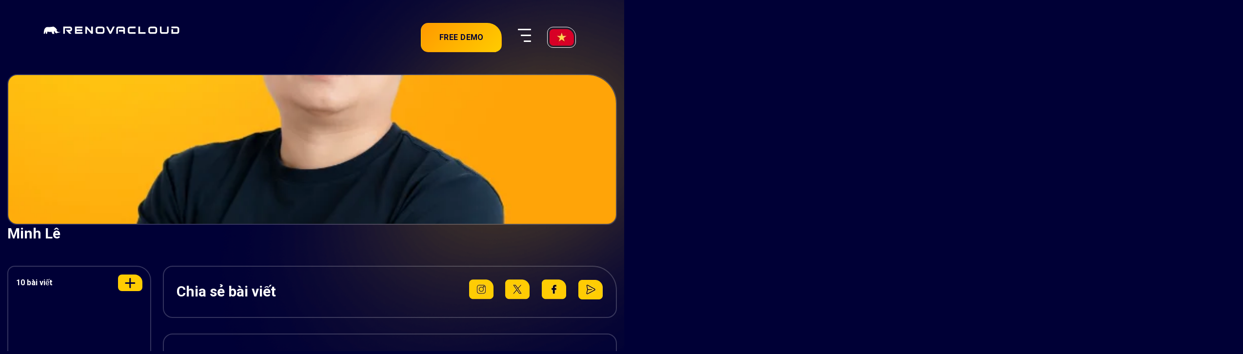

--- FILE ---
content_type: text/html; charset=UTF-8
request_url: https://renovacloud.com/team/minh-le/?lang=en
body_size: 23090
content:
<!DOCTYPE html>
<html lang="vi-VN" prefix="og: https://ogp.me/ns#" class="loading-site no-js">
    <head><meta charset="UTF-8" /><script>if(navigator.userAgent.match(/MSIE|Internet Explorer/i)||navigator.userAgent.match(/Trident\/7\..*?rv:11/i)){var href=document.location.href;if(!href.match(/[?&]nowprocket/)){if(href.indexOf("?")==-1){if(href.indexOf("#")==-1){document.location.href=href+"?nowprocket=1"}else{document.location.href=href.replace("#","?nowprocket=1#")}}else{if(href.indexOf("#")==-1){document.location.href=href+"&nowprocket=1"}else{document.location.href=href.replace("#","&nowprocket=1#")}}}}</script><script>class RocketLazyLoadScripts{constructor(){this.v="1.2.4",this.triggerEvents=["keydown","mousedown","mousemove","touchmove","touchstart","touchend","wheel"],this.userEventHandler=this._triggerListener.bind(this),this.touchStartHandler=this._onTouchStart.bind(this),this.touchMoveHandler=this._onTouchMove.bind(this),this.touchEndHandler=this._onTouchEnd.bind(this),this.clickHandler=this._onClick.bind(this),this.interceptedClicks=[],window.addEventListener("pageshow",t=>{this.persisted=t.persisted}),window.addEventListener("DOMContentLoaded",()=>{this._preconnect3rdParties()}),this.delayedScripts={normal:[],async:[],defer:[]},this.trash=[],this.allJQueries=[]}_addUserInteractionListener(t){if(document.hidden){t._triggerListener();return}this.triggerEvents.forEach(e=>window.addEventListener(e,t.userEventHandler,{passive:!0})),window.addEventListener("touchstart",t.touchStartHandler,{passive:!0}),window.addEventListener("mousedown",t.touchStartHandler),document.addEventListener("visibilitychange",t.userEventHandler)}_removeUserInteractionListener(){this.triggerEvents.forEach(t=>window.removeEventListener(t,this.userEventHandler,{passive:!0})),document.removeEventListener("visibilitychange",this.userEventHandler)}_onTouchStart(t){"HTML"!==t.target.tagName&&(window.addEventListener("touchend",this.touchEndHandler),window.addEventListener("mouseup",this.touchEndHandler),window.addEventListener("touchmove",this.touchMoveHandler,{passive:!0}),window.addEventListener("mousemove",this.touchMoveHandler),t.target.addEventListener("click",this.clickHandler),this._renameDOMAttribute(t.target,"onclick","rocket-onclick"),this._pendingClickStarted())}_onTouchMove(t){window.removeEventListener("touchend",this.touchEndHandler),window.removeEventListener("mouseup",this.touchEndHandler),window.removeEventListener("touchmove",this.touchMoveHandler,{passive:!0}),window.removeEventListener("mousemove",this.touchMoveHandler),t.target.removeEventListener("click",this.clickHandler),this._renameDOMAttribute(t.target,"rocket-onclick","onclick"),this._pendingClickFinished()}_onTouchEnd(){window.removeEventListener("touchend",this.touchEndHandler),window.removeEventListener("mouseup",this.touchEndHandler),window.removeEventListener("touchmove",this.touchMoveHandler,{passive:!0}),window.removeEventListener("mousemove",this.touchMoveHandler)}_onClick(t){t.target.removeEventListener("click",this.clickHandler),this._renameDOMAttribute(t.target,"rocket-onclick","onclick"),this.interceptedClicks.push(t),t.preventDefault(),t.stopPropagation(),t.stopImmediatePropagation(),this._pendingClickFinished()}_replayClicks(){window.removeEventListener("touchstart",this.touchStartHandler,{passive:!0}),window.removeEventListener("mousedown",this.touchStartHandler),this.interceptedClicks.forEach(t=>{t.target.dispatchEvent(new MouseEvent("click",{view:t.view,bubbles:!0,cancelable:!0}))})}_waitForPendingClicks(){return new Promise(t=>{this._isClickPending?this._pendingClickFinished=t:t()})}_pendingClickStarted(){this._isClickPending=!0}_pendingClickFinished(){this._isClickPending=!1}_renameDOMAttribute(t,e,r){t.hasAttribute&&t.hasAttribute(e)&&(event.target.setAttribute(r,event.target.getAttribute(e)),event.target.removeAttribute(e))}_triggerListener(){this._removeUserInteractionListener(this),"loading"===document.readyState?document.addEventListener("DOMContentLoaded",this._loadEverythingNow.bind(this)):this._loadEverythingNow()}_preconnect3rdParties(){let t=[];document.querySelectorAll("script[type=rocketlazyloadscript][data-rocket-src]").forEach(e=>{let r=e.getAttribute("data-rocket-src");if(r&&0!==r.indexOf("data:")){0===r.indexOf("//")&&(r=location.protocol+r);try{let i=new URL(r).origin;i!==location.origin&&t.push({src:i,crossOrigin:e.crossOrigin||"module"===e.getAttribute("data-rocket-type")})}catch(n){}}}),t=[...new Map(t.map(t=>[JSON.stringify(t),t])).values()],this._batchInjectResourceHints(t,"preconnect")}async _loadEverythingNow(){this.lastBreath=Date.now(),this._delayEventListeners(),this._delayJQueryReady(this),this._handleDocumentWrite(),this._registerAllDelayedScripts(),this._preloadAllScripts(),await this._loadScriptsFromList(this.delayedScripts.normal),await this._loadScriptsFromList(this.delayedScripts.defer),await this._loadScriptsFromList(this.delayedScripts.async);try{await this._triggerDOMContentLoaded(),await this._pendingWebpackRequests(this),await this._triggerWindowLoad()}catch(t){console.error(t)}window.dispatchEvent(new Event("rocket-allScriptsLoaded")),this._waitForPendingClicks().then(()=>{this._replayClicks()}),this._emptyTrash()}_registerAllDelayedScripts(){document.querySelectorAll("script[type=rocketlazyloadscript]").forEach(t=>{t.hasAttribute("data-rocket-src")?t.hasAttribute("async")&&!1!==t.async?this.delayedScripts.async.push(t):t.hasAttribute("defer")&&!1!==t.defer||"module"===t.getAttribute("data-rocket-type")?this.delayedScripts.defer.push(t):this.delayedScripts.normal.push(t):this.delayedScripts.normal.push(t)})}async _transformScript(t){if(await this._littleBreath(),!0===t.noModule&&"noModule"in HTMLScriptElement.prototype){t.setAttribute("data-rocket-status","skipped");return}return new Promise(navigator.userAgent.indexOf("Firefox/")>0||""===navigator.vendor?e=>{let r=document.createElement("script");[...t.attributes].forEach(t=>{let e=t.nodeName;"type"!==e&&("data-rocket-type"===e&&(e="type"),"data-rocket-src"===e&&(e="src"),r.setAttribute(e,t.nodeValue))}),t.text&&(r.text=t.text),r.hasAttribute("src")?(r.addEventListener("load",e),r.addEventListener("error",e)):(r.text=t.text,e());try{t.parentNode.replaceChild(r,t)}catch(i){e()}}:e=>{function r(){t.setAttribute("data-rocket-status","failed"),e()}try{let i=t.getAttribute("data-rocket-type"),n=t.getAttribute("data-rocket-src");i?(t.type=i,t.removeAttribute("data-rocket-type")):t.removeAttribute("type"),t.addEventListener("load",function r(){t.setAttribute("data-rocket-status","executed"),e()}),t.addEventListener("error",r),n?(t.removeAttribute("data-rocket-src"),t.src=n):t.src="data:text/javascript;base64,"+window.btoa(unescape(encodeURIComponent(t.text)))}catch(s){r()}})}async _loadScriptsFromList(t){let e=t.shift();return e&&e.isConnected?(await this._transformScript(e),this._loadScriptsFromList(t)):Promise.resolve()}_preloadAllScripts(){this._batchInjectResourceHints([...this.delayedScripts.normal,...this.delayedScripts.defer,...this.delayedScripts.async],"preload")}_batchInjectResourceHints(t,e){var r=document.createDocumentFragment();t.forEach(t=>{let i=t.getAttribute&&t.getAttribute("data-rocket-src")||t.src;if(i){let n=document.createElement("link");n.href=i,n.rel=e,"preconnect"!==e&&(n.as="script"),t.getAttribute&&"module"===t.getAttribute("data-rocket-type")&&(n.crossOrigin=!0),t.crossOrigin&&(n.crossOrigin=t.crossOrigin),t.integrity&&(n.integrity=t.integrity),r.appendChild(n),this.trash.push(n)}}),document.head.appendChild(r)}_delayEventListeners(){let t={};function e(e,r){!function e(r){!t[r]&&(t[r]={originalFunctions:{add:r.addEventListener,remove:r.removeEventListener},eventsToRewrite:[]},r.addEventListener=function(){arguments[0]=i(arguments[0]),t[r].originalFunctions.add.apply(r,arguments)},r.removeEventListener=function(){arguments[0]=i(arguments[0]),t[r].originalFunctions.remove.apply(r,arguments)});function i(e){return t[r].eventsToRewrite.indexOf(e)>=0?"rocket-"+e:e}}(e),t[e].eventsToRewrite.push(r)}function r(t,e){let r=t[e];Object.defineProperty(t,e,{get:()=>r||function(){},set(i){t["rocket"+e]=r=i}})}e(document,"DOMContentLoaded"),e(window,"DOMContentLoaded"),e(window,"load"),e(window,"pageshow"),e(document,"readystatechange"),r(document,"onreadystatechange"),r(window,"onload"),r(window,"onpageshow")}_delayJQueryReady(t){let e;function r(t){return t.split(" ").map(t=>"load"===t||0===t.indexOf("load.")?"rocket-jquery-load":t).join(" ")}function i(i){if(i&&i.fn&&!t.allJQueries.includes(i)){i.fn.ready=i.fn.init.prototype.ready=function(e){return t.domReadyFired?e.bind(document)(i):document.addEventListener("rocket-DOMContentLoaded",()=>e.bind(document)(i)),i([])};let n=i.fn.on;i.fn.on=i.fn.init.prototype.on=function(){return this[0]===window&&("string"==typeof arguments[0]||arguments[0]instanceof String?arguments[0]=r(arguments[0]):"object"==typeof arguments[0]&&Object.keys(arguments[0]).forEach(t=>{let e=arguments[0][t];delete arguments[0][t],arguments[0][r(t)]=e})),n.apply(this,arguments),this},t.allJQueries.push(i)}e=i}i(window.jQuery),Object.defineProperty(window,"jQuery",{get:()=>e,set(t){i(t)}})}async _pendingWebpackRequests(t){let e=document.querySelector("script[data-webpack]");async function r(){return new Promise(t=>{e.addEventListener("load",t),e.addEventListener("error",t)})}e&&(await r(),await t._requestAnimFrame(),await t._pendingWebpackRequests(t))}async _triggerDOMContentLoaded(){this.domReadyFired=!0,await this._littleBreath(),document.dispatchEvent(new Event("rocket-DOMContentLoaded")),await this._littleBreath(),window.dispatchEvent(new Event("rocket-DOMContentLoaded")),await this._littleBreath(),document.dispatchEvent(new Event("rocket-readystatechange")),await this._littleBreath(),document.rocketonreadystatechange&&document.rocketonreadystatechange()}async _triggerWindowLoad(){await this._littleBreath(),window.dispatchEvent(new Event("rocket-load")),await this._littleBreath(),window.rocketonload&&window.rocketonload(),await this._littleBreath(),this.allJQueries.forEach(t=>t(window).trigger("rocket-jquery-load")),await this._littleBreath();let t=new Event("rocket-pageshow");t.persisted=this.persisted,window.dispatchEvent(t),await this._littleBreath(),window.rocketonpageshow&&window.rocketonpageshow({persisted:this.persisted})}_handleDocumentWrite(){let t=new Map;document.write=document.writeln=function(e){let r=document.currentScript;r||console.error("WPRocket unable to document.write this: "+e);let i=document.createRange(),n=r.parentElement,s=t.get(r);void 0===s&&(s=r.nextSibling,t.set(r,s));let a=document.createDocumentFragment();i.setStart(a,0),a.appendChild(i.createContextualFragment(e)),n.insertBefore(a,s)}}async _littleBreath(){Date.now()-this.lastBreath>45&&(await this._requestAnimFrame(),this.lastBreath=Date.now())}async _requestAnimFrame(){return document.hidden?new Promise(t=>setTimeout(t)):new Promise(t=>requestAnimationFrame(t))}_emptyTrash(){this.trash.forEach(t=>t.remove())}static run(){let t=new RocketLazyLoadScripts;t._addUserInteractionListener(t)}}RocketLazyLoadScripts.run();</script>
        
        <link rel="profile" href="https://gmpg.org/xfn/11" />
        <link rel="pingback" href="https://renovacloud.com/xmlrpc.php" />
        <script type="rocketlazyloadscript">(function(html){html.className = html.className.replace(/\bno-js\b/,'js')})(document.documentElement);</script>
	<style>img:is([sizes="auto" i], [sizes^="auto," i]) { contain-intrinsic-size: 3000px 1500px }</style>
	<link rel="alternate" hreflang="vi" href="https://renovacloud.com/team/minh-le/" />
<link rel="alternate" hreflang="en" href="https://renovacloud.com/en/team/minh-le/" />
<link rel="alternate" hreflang="x-default" href="https://renovacloud.com/team/minh-le/" />
<meta name="viewport" content="width=device-width, initial-scale=1" />
<!-- Search Engine Optimization by Rank Math - https://rankmath.com/ -->
<title>Minh Lê - RenovaCloud</title>
<meta name="robots" content="follow, index, max-snippet:-1, max-video-preview:-1, max-image-preview:large"/>
<link rel="canonical" href="https://renovacloud.com/team/minh-le/" />
<meta property="og:locale" content="vi_VN" />
<meta property="og:type" content="article" />
<meta property="og:title" content="Minh Lê - RenovaCloud" />
<meta property="og:url" content="https://renovacloud.com/team/minh-le/" />
<meta property="og:site_name" content="RenovaCloud" />
<meta property="og:updated_time" content="2025-05-20T13:54:47+07:00" />
<meta property="og:image" content="https://renovacloud.com/wp-content/uploads/2024/08/Minh-Le.png" />
<meta property="og:image:secure_url" content="https://renovacloud.com/wp-content/uploads/2024/08/Minh-Le.png" />
<meta property="og:image:width" content="600" />
<meta property="og:image:height" content="600" />
<meta property="og:image:alt" content="Minh Lê" />
<meta property="og:image:type" content="image/png" />
<meta name="twitter:card" content="summary_large_image" />
<meta name="twitter:title" content="Minh Lê - RenovaCloud" />
<meta name="twitter:image" content="https://renovacloud.com/wp-content/uploads/2024/08/Minh-Le.png" />
<!-- /Rank Math WordPress SEO plugin -->

<link rel='dns-prefetch' href='//cdn.jsdelivr.net' />
<link rel='prefetch' href='https://renovacloud.com/wp-content/themes/flatsome/assets/js/flatsome.js?ver=f55219565baa8ae8edba' />
<link rel='prefetch' href='https://renovacloud.com/wp-content/themes/flatsome/assets/js/chunk.slider.js?ver=3.17.4' />
<link rel='prefetch' href='https://renovacloud.com/wp-content/themes/flatsome/assets/js/chunk.popups.js?ver=3.17.4' />
<link rel='prefetch' href='https://renovacloud.com/wp-content/themes/flatsome/assets/js/chunk.tooltips.js?ver=3.17.4' />
<link rel="alternate" type="application/rss+xml" title="RenovaCloud &raquo; Feed" href="https://renovacloud.com/feed/" />
<link rel="alternate" type="application/rss+xml" title="RenovaCloud &raquo; Comments Feed" href="https://renovacloud.com/comments/feed/" />
<script type="rocketlazyloadscript" data-rocket-type="text/javascript">
/* <![CDATA[ */
window._wpemojiSettings = {"baseUrl":"https:\/\/s.w.org\/images\/core\/emoji\/15.0.3\/72x72\/","ext":".png","svgUrl":"https:\/\/s.w.org\/images\/core\/emoji\/15.0.3\/svg\/","svgExt":".svg","source":{"concatemoji":"https:\/\/renovacloud.com\/wp-includes\/js\/wp-emoji-release.min.js?ver=6.7.4"}};
/*! This file is auto-generated */
!function(i,n){var o,s,e;function c(e){try{var t={supportTests:e,timestamp:(new Date).valueOf()};sessionStorage.setItem(o,JSON.stringify(t))}catch(e){}}function p(e,t,n){e.clearRect(0,0,e.canvas.width,e.canvas.height),e.fillText(t,0,0);var t=new Uint32Array(e.getImageData(0,0,e.canvas.width,e.canvas.height).data),r=(e.clearRect(0,0,e.canvas.width,e.canvas.height),e.fillText(n,0,0),new Uint32Array(e.getImageData(0,0,e.canvas.width,e.canvas.height).data));return t.every(function(e,t){return e===r[t]})}function u(e,t,n){switch(t){case"flag":return n(e,"\ud83c\udff3\ufe0f\u200d\u26a7\ufe0f","\ud83c\udff3\ufe0f\u200b\u26a7\ufe0f")?!1:!n(e,"\ud83c\uddfa\ud83c\uddf3","\ud83c\uddfa\u200b\ud83c\uddf3")&&!n(e,"\ud83c\udff4\udb40\udc67\udb40\udc62\udb40\udc65\udb40\udc6e\udb40\udc67\udb40\udc7f","\ud83c\udff4\u200b\udb40\udc67\u200b\udb40\udc62\u200b\udb40\udc65\u200b\udb40\udc6e\u200b\udb40\udc67\u200b\udb40\udc7f");case"emoji":return!n(e,"\ud83d\udc26\u200d\u2b1b","\ud83d\udc26\u200b\u2b1b")}return!1}function f(e,t,n){var r="undefined"!=typeof WorkerGlobalScope&&self instanceof WorkerGlobalScope?new OffscreenCanvas(300,150):i.createElement("canvas"),a=r.getContext("2d",{willReadFrequently:!0}),o=(a.textBaseline="top",a.font="600 32px Arial",{});return e.forEach(function(e){o[e]=t(a,e,n)}),o}function t(e){var t=i.createElement("script");t.src=e,t.defer=!0,i.head.appendChild(t)}"undefined"!=typeof Promise&&(o="wpEmojiSettingsSupports",s=["flag","emoji"],n.supports={everything:!0,everythingExceptFlag:!0},e=new Promise(function(e){i.addEventListener("DOMContentLoaded",e,{once:!0})}),new Promise(function(t){var n=function(){try{var e=JSON.parse(sessionStorage.getItem(o));if("object"==typeof e&&"number"==typeof e.timestamp&&(new Date).valueOf()<e.timestamp+604800&&"object"==typeof e.supportTests)return e.supportTests}catch(e){}return null}();if(!n){if("undefined"!=typeof Worker&&"undefined"!=typeof OffscreenCanvas&&"undefined"!=typeof URL&&URL.createObjectURL&&"undefined"!=typeof Blob)try{var e="postMessage("+f.toString()+"("+[JSON.stringify(s),u.toString(),p.toString()].join(",")+"));",r=new Blob([e],{type:"text/javascript"}),a=new Worker(URL.createObjectURL(r),{name:"wpTestEmojiSupports"});return void(a.onmessage=function(e){c(n=e.data),a.terminate(),t(n)})}catch(e){}c(n=f(s,u,p))}t(n)}).then(function(e){for(var t in e)n.supports[t]=e[t],n.supports.everything=n.supports.everything&&n.supports[t],"flag"!==t&&(n.supports.everythingExceptFlag=n.supports.everythingExceptFlag&&n.supports[t]);n.supports.everythingExceptFlag=n.supports.everythingExceptFlag&&!n.supports.flag,n.DOMReady=!1,n.readyCallback=function(){n.DOMReady=!0}}).then(function(){return e}).then(function(){var e;n.supports.everything||(n.readyCallback(),(e=n.source||{}).concatemoji?t(e.concatemoji):e.wpemoji&&e.twemoji&&(t(e.twemoji),t(e.wpemoji)))}))}((window,document),window._wpemojiSettings);
/* ]]> */
</script>
<style id='wp-emoji-styles-inline-css' type='text/css'>

	img.wp-smiley, img.emoji {
		display: inline !important;
		border: none !important;
		box-shadow: none !important;
		height: 1em !important;
		width: 1em !important;
		margin: 0 0.07em !important;
		vertical-align: -0.1em !important;
		background: none !important;
		padding: 0 !important;
	}
</style>
<style id='wp-block-library-inline-css' type='text/css'>
:root{--wp-admin-theme-color:#007cba;--wp-admin-theme-color--rgb:0,124,186;--wp-admin-theme-color-darker-10:#006ba1;--wp-admin-theme-color-darker-10--rgb:0,107,161;--wp-admin-theme-color-darker-20:#005a87;--wp-admin-theme-color-darker-20--rgb:0,90,135;--wp-admin-border-width-focus:2px;--wp-block-synced-color:#7a00df;--wp-block-synced-color--rgb:122,0,223;--wp-bound-block-color:var(--wp-block-synced-color)}@media (min-resolution:192dpi){:root{--wp-admin-border-width-focus:1.5px}}.wp-element-button{cursor:pointer}:root{--wp--preset--font-size--normal:16px;--wp--preset--font-size--huge:42px}:root .has-very-light-gray-background-color{background-color:#eee}:root .has-very-dark-gray-background-color{background-color:#313131}:root .has-very-light-gray-color{color:#eee}:root .has-very-dark-gray-color{color:#313131}:root .has-vivid-green-cyan-to-vivid-cyan-blue-gradient-background{background:linear-gradient(135deg,#00d084,#0693e3)}:root .has-purple-crush-gradient-background{background:linear-gradient(135deg,#34e2e4,#4721fb 50%,#ab1dfe)}:root .has-hazy-dawn-gradient-background{background:linear-gradient(135deg,#faaca8,#dad0ec)}:root .has-subdued-olive-gradient-background{background:linear-gradient(135deg,#fafae1,#67a671)}:root .has-atomic-cream-gradient-background{background:linear-gradient(135deg,#fdd79a,#004a59)}:root .has-nightshade-gradient-background{background:linear-gradient(135deg,#330968,#31cdcf)}:root .has-midnight-gradient-background{background:linear-gradient(135deg,#020381,#2874fc)}.has-regular-font-size{font-size:1em}.has-larger-font-size{font-size:2.625em}.has-normal-font-size{font-size:var(--wp--preset--font-size--normal)}.has-huge-font-size{font-size:var(--wp--preset--font-size--huge)}.has-text-align-center{text-align:center}.has-text-align-left{text-align:left}.has-text-align-right{text-align:right}#end-resizable-editor-section{display:none}.aligncenter{clear:both}.items-justified-left{justify-content:flex-start}.items-justified-center{justify-content:center}.items-justified-right{justify-content:flex-end}.items-justified-space-between{justify-content:space-between}.screen-reader-text{border:0;clip:rect(1px,1px,1px,1px);clip-path:inset(50%);height:1px;margin:-1px;overflow:hidden;padding:0;position:absolute;width:1px;word-wrap:normal!important}.screen-reader-text:focus{background-color:#ddd;clip:auto!important;clip-path:none;color:#444;display:block;font-size:1em;height:auto;left:5px;line-height:normal;padding:15px 23px 14px;text-decoration:none;top:5px;width:auto;z-index:100000}html :where(.has-border-color){border-style:solid}html :where([style*=border-top-color]){border-top-style:solid}html :where([style*=border-right-color]){border-right-style:solid}html :where([style*=border-bottom-color]){border-bottom-style:solid}html :where([style*=border-left-color]){border-left-style:solid}html :where([style*=border-width]){border-style:solid}html :where([style*=border-top-width]){border-top-style:solid}html :where([style*=border-right-width]){border-right-style:solid}html :where([style*=border-bottom-width]){border-bottom-style:solid}html :where([style*=border-left-width]){border-left-style:solid}html :where(img[class*=wp-image-]){height:auto;max-width:100%}:where(figure){margin:0 0 1em}html :where(.is-position-sticky){--wp-admin--admin-bar--position-offset:var(--wp-admin--admin-bar--height,0px)}@media screen and (max-width:600px){html :where(.is-position-sticky){--wp-admin--admin-bar--position-offset:0px}}
</style>
<style id='classic-theme-styles-inline-css' type='text/css'>
/*! This file is auto-generated */
.wp-block-button__link{color:#fff;background-color:#32373c;border-radius:9999px;box-shadow:none;text-decoration:none;padding:calc(.667em + 2px) calc(1.333em + 2px);font-size:1.125em}.wp-block-file__button{background:#32373c;color:#fff;text-decoration:none}
</style>
<link data-minify="1" rel='stylesheet' id='contact-form-7-css' href='https://renovacloud.com/wp-content/cache/min/1/wp-content/plugins/contact-form-7/includes/css/styles.css?ver=1769052935' type='text/css' media='all' />
<link data-minify="1" rel='stylesheet' id='wpa-css-css' href='https://renovacloud.com/wp-content/cache/min/1/wp-content/plugins/honeypot/includes/css/wpa.css?ver=1769052935' type='text/css' media='all' />
<link rel='stylesheet' id='wpml-legacy-horizontal-list-0-css' href='https://renovacloud.com/wp-content/plugins/sitepress-multilingual-cms/templates/language-switchers/legacy-list-horizontal/style.min.css?ver=1' type='text/css' media='all' />
<style id='wpml-legacy-horizontal-list-0-inline-css' type='text/css'>
.wpml-ls-statics-shortcode_actions{background-color:#ffffff;}
</style>
<link rel='stylesheet' id='wpml-menu-item-0-css' href='https://renovacloud.com/wp-content/plugins/sitepress-multilingual-cms/templates/language-switchers/menu-item/style.min.css?ver=1' type='text/css' media='all' />
<link data-minify="1" rel='stylesheet' id='rnv-slider-css' href='https://renovacloud.com/wp-content/cache/min/1/wp-content/themes/flatsome-child/css/slick.css?ver=1769052935' type='text/css' media='all' />
<link data-minify="1" rel='stylesheet' id='rnv-theme-slider-css' href='https://renovacloud.com/wp-content/cache/min/1/wp-content/themes/flatsome-child/css/slick-theme.css?ver=1769052935' type='text/css' media='all' />
<link data-minify="1" rel='stylesheet' id='rnv-style-css' href='https://renovacloud.com/wp-content/cache/min/1/wp-content/themes/flatsome-child/css/main.css?ver=1769052935' type='text/css' media='all' />
<link data-minify="1" rel='stylesheet' id='rnv-fonts-css' href='https://renovacloud.com/wp-content/cache/min/1/wp-content/themes/flatsome-child/fonts/stylesheet.css?ver=1769052935' type='text/css' media='all' />
<link data-minify="1" rel='stylesheet' id='rnv-swiper-bundle-css-css' href='https://renovacloud.com/wp-content/cache/min/1/wp-content/themes/flatsome-child/css/swiper-bundle.min.css?ver=1769052935' type='text/css' media='all' />
<link data-minify="1" rel='stylesheet' id='flatsome-main-css' href='https://renovacloud.com/wp-content/cache/min/1/wp-content/themes/flatsome/assets/css/flatsome.css?ver=1769052935' type='text/css' media='all' />
<style id='flatsome-main-inline-css' type='text/css'>
@font-face {
				font-family: "fl-icons";
				font-display: block;
				src: url(https://renovacloud.com/wp-content/themes/flatsome/assets/css/icons/fl-icons.eot?v=3.17.4);
				src:
					url(https://renovacloud.com/wp-content/themes/flatsome/assets/css/icons/fl-icons.eot#iefix?v=3.17.4) format("embedded-opentype"),
					url(https://renovacloud.com/wp-content/themes/flatsome/assets/css/icons/fl-icons.woff2?v=3.17.4) format("woff2"),
					url(https://renovacloud.com/wp-content/themes/flatsome/assets/css/icons/fl-icons.ttf?v=3.17.4) format("truetype"),
					url(https://renovacloud.com/wp-content/themes/flatsome/assets/css/icons/fl-icons.woff?v=3.17.4) format("woff"),
					url(https://renovacloud.com/wp-content/themes/flatsome/assets/css/icons/fl-icons.svg?v=3.17.4#fl-icons) format("svg");
			}
</style>
<link rel='stylesheet' id='flatsome-style-css' href='https://renovacloud.com/wp-content/themes/flatsome-child/style.css?ver=3.0' type='text/css' media='all' />
<link data-minify="1" rel='stylesheet' id='rv-custom-css-css' href='https://renovacloud.com/wp-content/cache/min/1/wp-content/themes/flatsome-child/css/rv-custom.css?ver=1769052935' type='text/css' media='all' />
<style id='rocket-lazyload-inline-css' type='text/css'>
.rll-youtube-player{position:relative;padding-bottom:56.23%;height:0;overflow:hidden;max-width:100%;}.rll-youtube-player:focus-within{outline: 2px solid currentColor;outline-offset: 5px;}.rll-youtube-player iframe{position:absolute;top:0;left:0;width:100%;height:100%;z-index:100;background:0 0}.rll-youtube-player img{bottom:0;display:block;left:0;margin:auto;max-width:100%;width:100%;position:absolute;right:0;top:0;border:none;height:auto;-webkit-transition:.4s all;-moz-transition:.4s all;transition:.4s all}.rll-youtube-player img:hover{-webkit-filter:brightness(75%)}.rll-youtube-player .play{height:100%;width:100%;left:0;top:0;position:absolute;background:url(https://renovacloud.com/wp-content/plugins/wp-rocket/assets/img/youtube.png) no-repeat center;background-color: transparent !important;cursor:pointer;border:none;}
</style>
<script type="text/javascript" id="wpml-cookie-js-extra">
/* <![CDATA[ */
var wpml_cookies = {"wp-wpml_current_language":{"value":"vi","expires":1,"path":"\/"}};
var wpml_cookies = {"wp-wpml_current_language":{"value":"vi","expires":1,"path":"\/"}};
/* ]]> */
</script>
<script type="rocketlazyloadscript" data-minify="1" data-rocket-type="text/javascript" data-rocket-src="https://renovacloud.com/wp-content/cache/min/1/wp-content/plugins/sitepress-multilingual-cms/res/js/cookies/language-cookie.js?ver=1769052935" id="wpml-cookie-js" defer="defer" data-wp-strategy="defer"></script>
<script type="rocketlazyloadscript" data-rocket-type="text/javascript" data-rocket-src="https://renovacloud.com/wp-includes/js/jquery/jquery.min.js?ver=3.7.1" id="jquery-core-js" defer></script>
<script type="rocketlazyloadscript" data-rocket-type="text/javascript" data-rocket-src="https://renovacloud.com/wp-includes/js/jquery/jquery-migrate.min.js?ver=3.4.1" id="jquery-migrate-js" defer></script>
<script type="rocketlazyloadscript" data-minify="1" data-rocket-type="text/javascript" data-rocket-src="https://renovacloud.com/wp-content/cache/min/1/wp-content/themes/flatsome-child/js/custom.js?ver=1769052935" id="theme_js-js" defer></script>
<link rel="https://api.w.org/" href="https://renovacloud.com/wp-json/" /><link rel="alternate" title="JSON" type="application/json" href="https://renovacloud.com/wp-json/wp/v2/team-pt/27839" /><link rel="EditURI" type="application/rsd+xml" title="RSD" href="https://renovacloud.com/xmlrpc.php?rsd" />
<meta name="generator" content="WordPress 6.7.4" />
<link rel='shortlink' href='https://renovacloud.com/?p=27839' />
<link rel="alternate" title="oEmbed (JSON)" type="application/json+oembed" href="https://renovacloud.com/wp-json/oembed/1.0/embed?url=https%3A%2F%2Frenovacloud.com%2Fteam%2Fminh-le%2F" />
<link rel="alternate" title="oEmbed (XML)" type="text/xml+oembed" href="https://renovacloud.com/wp-json/oembed/1.0/embed?url=https%3A%2F%2Frenovacloud.com%2Fteam%2Fminh-le%2F&#038;format=xml" />
<meta name="generator" content="WPML ver:4.8.6 stt:1,57;" />
<!-- Global site tag (gtag.js) - Google Analytics -->
<script type="rocketlazyloadscript" async data-rocket-src="https://www.googletagmanager.com/gtag/js?id=UA-140035369-1"></script>
<script type="rocketlazyloadscript">
  window.dataLayer = window.dataLayer || [];
  function gtag(){dataLayer.push(arguments);}
  gtag('js', new Date());

  gtag('config', 'UA-140035369-1');
</script><link rel="icon" href="https://renovacloud.com/wp-content/uploads/2021/02/cropped-cropped-renova-icon-x2-32x32.png" sizes="32x32" />
<link rel="icon" href="https://renovacloud.com/wp-content/uploads/2021/02/cropped-cropped-renova-icon-x2-192x192.png" sizes="192x192" />
<link rel="apple-touch-icon" href="https://renovacloud.com/wp-content/uploads/2021/02/cropped-cropped-renova-icon-x2-180x180.png" />
<meta name="msapplication-TileImage" content="https://renovacloud.com/wp-content/uploads/2021/02/cropped-cropped-renova-icon-x2-270x270.png" />
<style id="custom-css" type="text/css">:root {--primary-color: #446084;}.container-width, .full-width .ubermenu-nav, .container, .row{max-width: 1270px}.row.row-collapse{max-width: 1240px}.row.row-small{max-width: 1262.5px}.row.row-large{max-width: 1300px}.sticky-add-to-cart--active, #wrapper,#main,#main.dark{background-color: #000036}.header-main{height: 90px}#logo img{max-height: 90px}#logo{width:200px;}.header-top{min-height: 30px}.transparent .header-main{height: 90px}.transparent #logo img{max-height: 90px}.has-transparent + .page-title:first-of-type,.has-transparent + #main > .page-title,.has-transparent + #main > div > .page-title,.has-transparent + #main .page-header-wrapper:first-of-type .page-title{padding-top: 120px;}.header.show-on-scroll,.stuck .header-main{height:70px!important}.stuck #logo img{max-height: 70px!important}.header-bottom {background-color: #f1f1f1}@media (max-width: 549px) {.header-main{height: 70px}#logo img{max-height: 70px}}body{color: #ffffff}body{font-size: 100%;}body{font-family: Roboto, sans-serif;}body {font-weight: 400;font-style: normal;}.nav > li > a {font-family: Lato, sans-serif;}.mobile-sidebar-levels-2 .nav > li > ul > li > a {font-family: Lato, sans-serif;}.nav > li > a,.mobile-sidebar-levels-2 .nav > li > ul > li > a {font-weight: 700;font-style: normal;}h1,h2,h3,h4,h5,h6,.heading-font, .off-canvas-center .nav-sidebar.nav-vertical > li > a{font-family: Roboto, sans-serif;}h1,h2,h3,h4,h5,h6,.heading-font,.banner h1,.banner h2 {font-weight: 700;font-style: normal;}.alt-font{font-family: "Dancing Script", sans-serif;}.alt-font {font-weight: 400!important;font-style: normal!important;}.absolute-footer, html{background-color: #000036}.nav-vertical-fly-out > li + li {border-top-width: 1px; border-top-style: solid;}.label-new.menu-item > a:after{content:"New";}.label-hot.menu-item > a:after{content:"Hot";}.label-sale.menu-item > a:after{content:"Sale";}.label-popular.menu-item > a:after{content:"Popular";}</style>		<style type="text/css" id="wp-custom-css">
			#footer ul.list-lang li:nth-child(2) {
/*     pointer-events: none; */
}		</style>
		<style id="kirki-inline-styles">/* cyrillic-ext */
@font-face {
  font-family: 'Roboto';
  font-style: normal;
  font-weight: 400;
  font-stretch: normal;
  font-display: swap;
  src: url(https://renovacloud.com/wp-content/fonts/roboto/font) format('woff');
  unicode-range: U+0460-052F, U+1C80-1C8A, U+20B4, U+2DE0-2DFF, U+A640-A69F, U+FE2E-FE2F;
}
/* cyrillic */
@font-face {
  font-family: 'Roboto';
  font-style: normal;
  font-weight: 400;
  font-stretch: normal;
  font-display: swap;
  src: url(https://renovacloud.com/wp-content/fonts/roboto/font) format('woff');
  unicode-range: U+0301, U+0400-045F, U+0490-0491, U+04B0-04B1, U+2116;
}
/* greek-ext */
@font-face {
  font-family: 'Roboto';
  font-style: normal;
  font-weight: 400;
  font-stretch: normal;
  font-display: swap;
  src: url(https://renovacloud.com/wp-content/fonts/roboto/font) format('woff');
  unicode-range: U+1F00-1FFF;
}
/* greek */
@font-face {
  font-family: 'Roboto';
  font-style: normal;
  font-weight: 400;
  font-stretch: normal;
  font-display: swap;
  src: url(https://renovacloud.com/wp-content/fonts/roboto/font) format('woff');
  unicode-range: U+0370-0377, U+037A-037F, U+0384-038A, U+038C, U+038E-03A1, U+03A3-03FF;
}
/* math */
@font-face {
  font-family: 'Roboto';
  font-style: normal;
  font-weight: 400;
  font-stretch: normal;
  font-display: swap;
  src: url(https://renovacloud.com/wp-content/fonts/roboto/font) format('woff');
  unicode-range: U+0302-0303, U+0305, U+0307-0308, U+0310, U+0312, U+0315, U+031A, U+0326-0327, U+032C, U+032F-0330, U+0332-0333, U+0338, U+033A, U+0346, U+034D, U+0391-03A1, U+03A3-03A9, U+03B1-03C9, U+03D1, U+03D5-03D6, U+03F0-03F1, U+03F4-03F5, U+2016-2017, U+2034-2038, U+203C, U+2040, U+2043, U+2047, U+2050, U+2057, U+205F, U+2070-2071, U+2074-208E, U+2090-209C, U+20D0-20DC, U+20E1, U+20E5-20EF, U+2100-2112, U+2114-2115, U+2117-2121, U+2123-214F, U+2190, U+2192, U+2194-21AE, U+21B0-21E5, U+21F1-21F2, U+21F4-2211, U+2213-2214, U+2216-22FF, U+2308-230B, U+2310, U+2319, U+231C-2321, U+2336-237A, U+237C, U+2395, U+239B-23B7, U+23D0, U+23DC-23E1, U+2474-2475, U+25AF, U+25B3, U+25B7, U+25BD, U+25C1, U+25CA, U+25CC, U+25FB, U+266D-266F, U+27C0-27FF, U+2900-2AFF, U+2B0E-2B11, U+2B30-2B4C, U+2BFE, U+3030, U+FF5B, U+FF5D, U+1D400-1D7FF, U+1EE00-1EEFF;
}
/* symbols */
@font-face {
  font-family: 'Roboto';
  font-style: normal;
  font-weight: 400;
  font-stretch: normal;
  font-display: swap;
  src: url(https://renovacloud.com/wp-content/fonts/roboto/font) format('woff');
  unicode-range: U+0001-000C, U+000E-001F, U+007F-009F, U+20DD-20E0, U+20E2-20E4, U+2150-218F, U+2190, U+2192, U+2194-2199, U+21AF, U+21E6-21F0, U+21F3, U+2218-2219, U+2299, U+22C4-22C6, U+2300-243F, U+2440-244A, U+2460-24FF, U+25A0-27BF, U+2800-28FF, U+2921-2922, U+2981, U+29BF, U+29EB, U+2B00-2BFF, U+4DC0-4DFF, U+FFF9-FFFB, U+10140-1018E, U+10190-1019C, U+101A0, U+101D0-101FD, U+102E0-102FB, U+10E60-10E7E, U+1D2C0-1D2D3, U+1D2E0-1D37F, U+1F000-1F0FF, U+1F100-1F1AD, U+1F1E6-1F1FF, U+1F30D-1F30F, U+1F315, U+1F31C, U+1F31E, U+1F320-1F32C, U+1F336, U+1F378, U+1F37D, U+1F382, U+1F393-1F39F, U+1F3A7-1F3A8, U+1F3AC-1F3AF, U+1F3C2, U+1F3C4-1F3C6, U+1F3CA-1F3CE, U+1F3D4-1F3E0, U+1F3ED, U+1F3F1-1F3F3, U+1F3F5-1F3F7, U+1F408, U+1F415, U+1F41F, U+1F426, U+1F43F, U+1F441-1F442, U+1F444, U+1F446-1F449, U+1F44C-1F44E, U+1F453, U+1F46A, U+1F47D, U+1F4A3, U+1F4B0, U+1F4B3, U+1F4B9, U+1F4BB, U+1F4BF, U+1F4C8-1F4CB, U+1F4D6, U+1F4DA, U+1F4DF, U+1F4E3-1F4E6, U+1F4EA-1F4ED, U+1F4F7, U+1F4F9-1F4FB, U+1F4FD-1F4FE, U+1F503, U+1F507-1F50B, U+1F50D, U+1F512-1F513, U+1F53E-1F54A, U+1F54F-1F5FA, U+1F610, U+1F650-1F67F, U+1F687, U+1F68D, U+1F691, U+1F694, U+1F698, U+1F6AD, U+1F6B2, U+1F6B9-1F6BA, U+1F6BC, U+1F6C6-1F6CF, U+1F6D3-1F6D7, U+1F6E0-1F6EA, U+1F6F0-1F6F3, U+1F6F7-1F6FC, U+1F700-1F7FF, U+1F800-1F80B, U+1F810-1F847, U+1F850-1F859, U+1F860-1F887, U+1F890-1F8AD, U+1F8B0-1F8BB, U+1F8C0-1F8C1, U+1F900-1F90B, U+1F93B, U+1F946, U+1F984, U+1F996, U+1F9E9, U+1FA00-1FA6F, U+1FA70-1FA7C, U+1FA80-1FA89, U+1FA8F-1FAC6, U+1FACE-1FADC, U+1FADF-1FAE9, U+1FAF0-1FAF8, U+1FB00-1FBFF;
}
/* vietnamese */
@font-face {
  font-family: 'Roboto';
  font-style: normal;
  font-weight: 400;
  font-stretch: normal;
  font-display: swap;
  src: url(https://renovacloud.com/wp-content/fonts/roboto/font) format('woff');
  unicode-range: U+0102-0103, U+0110-0111, U+0128-0129, U+0168-0169, U+01A0-01A1, U+01AF-01B0, U+0300-0301, U+0303-0304, U+0308-0309, U+0323, U+0329, U+1EA0-1EF9, U+20AB;
}
/* latin-ext */
@font-face {
  font-family: 'Roboto';
  font-style: normal;
  font-weight: 400;
  font-stretch: normal;
  font-display: swap;
  src: url(https://renovacloud.com/wp-content/fonts/roboto/font) format('woff');
  unicode-range: U+0100-02BA, U+02BD-02C5, U+02C7-02CC, U+02CE-02D7, U+02DD-02FF, U+0304, U+0308, U+0329, U+1D00-1DBF, U+1E00-1E9F, U+1EF2-1EFF, U+2020, U+20A0-20AB, U+20AD-20C0, U+2113, U+2C60-2C7F, U+A720-A7FF;
}
/* latin */
@font-face {
  font-family: 'Roboto';
  font-style: normal;
  font-weight: 400;
  font-stretch: normal;
  font-display: swap;
  src: url(https://renovacloud.com/wp-content/fonts/roboto/font) format('woff');
  unicode-range: U+0000-00FF, U+0131, U+0152-0153, U+02BB-02BC, U+02C6, U+02DA, U+02DC, U+0304, U+0308, U+0329, U+2000-206F, U+20AC, U+2122, U+2191, U+2193, U+2212, U+2215, U+FEFF, U+FFFD;
}
/* cyrillic-ext */
@font-face {
  font-family: 'Roboto';
  font-style: normal;
  font-weight: 700;
  font-stretch: normal;
  font-display: swap;
  src: url(https://renovacloud.com/wp-content/fonts/roboto/font) format('woff');
  unicode-range: U+0460-052F, U+1C80-1C8A, U+20B4, U+2DE0-2DFF, U+A640-A69F, U+FE2E-FE2F;
}
/* cyrillic */
@font-face {
  font-family: 'Roboto';
  font-style: normal;
  font-weight: 700;
  font-stretch: normal;
  font-display: swap;
  src: url(https://renovacloud.com/wp-content/fonts/roboto/font) format('woff');
  unicode-range: U+0301, U+0400-045F, U+0490-0491, U+04B0-04B1, U+2116;
}
/* greek-ext */
@font-face {
  font-family: 'Roboto';
  font-style: normal;
  font-weight: 700;
  font-stretch: normal;
  font-display: swap;
  src: url(https://renovacloud.com/wp-content/fonts/roboto/font) format('woff');
  unicode-range: U+1F00-1FFF;
}
/* greek */
@font-face {
  font-family: 'Roboto';
  font-style: normal;
  font-weight: 700;
  font-stretch: normal;
  font-display: swap;
  src: url(https://renovacloud.com/wp-content/fonts/roboto/font) format('woff');
  unicode-range: U+0370-0377, U+037A-037F, U+0384-038A, U+038C, U+038E-03A1, U+03A3-03FF;
}
/* math */
@font-face {
  font-family: 'Roboto';
  font-style: normal;
  font-weight: 700;
  font-stretch: normal;
  font-display: swap;
  src: url(https://renovacloud.com/wp-content/fonts/roboto/font) format('woff');
  unicode-range: U+0302-0303, U+0305, U+0307-0308, U+0310, U+0312, U+0315, U+031A, U+0326-0327, U+032C, U+032F-0330, U+0332-0333, U+0338, U+033A, U+0346, U+034D, U+0391-03A1, U+03A3-03A9, U+03B1-03C9, U+03D1, U+03D5-03D6, U+03F0-03F1, U+03F4-03F5, U+2016-2017, U+2034-2038, U+203C, U+2040, U+2043, U+2047, U+2050, U+2057, U+205F, U+2070-2071, U+2074-208E, U+2090-209C, U+20D0-20DC, U+20E1, U+20E5-20EF, U+2100-2112, U+2114-2115, U+2117-2121, U+2123-214F, U+2190, U+2192, U+2194-21AE, U+21B0-21E5, U+21F1-21F2, U+21F4-2211, U+2213-2214, U+2216-22FF, U+2308-230B, U+2310, U+2319, U+231C-2321, U+2336-237A, U+237C, U+2395, U+239B-23B7, U+23D0, U+23DC-23E1, U+2474-2475, U+25AF, U+25B3, U+25B7, U+25BD, U+25C1, U+25CA, U+25CC, U+25FB, U+266D-266F, U+27C0-27FF, U+2900-2AFF, U+2B0E-2B11, U+2B30-2B4C, U+2BFE, U+3030, U+FF5B, U+FF5D, U+1D400-1D7FF, U+1EE00-1EEFF;
}
/* symbols */
@font-face {
  font-family: 'Roboto';
  font-style: normal;
  font-weight: 700;
  font-stretch: normal;
  font-display: swap;
  src: url(https://renovacloud.com/wp-content/fonts/roboto/font) format('woff');
  unicode-range: U+0001-000C, U+000E-001F, U+007F-009F, U+20DD-20E0, U+20E2-20E4, U+2150-218F, U+2190, U+2192, U+2194-2199, U+21AF, U+21E6-21F0, U+21F3, U+2218-2219, U+2299, U+22C4-22C6, U+2300-243F, U+2440-244A, U+2460-24FF, U+25A0-27BF, U+2800-28FF, U+2921-2922, U+2981, U+29BF, U+29EB, U+2B00-2BFF, U+4DC0-4DFF, U+FFF9-FFFB, U+10140-1018E, U+10190-1019C, U+101A0, U+101D0-101FD, U+102E0-102FB, U+10E60-10E7E, U+1D2C0-1D2D3, U+1D2E0-1D37F, U+1F000-1F0FF, U+1F100-1F1AD, U+1F1E6-1F1FF, U+1F30D-1F30F, U+1F315, U+1F31C, U+1F31E, U+1F320-1F32C, U+1F336, U+1F378, U+1F37D, U+1F382, U+1F393-1F39F, U+1F3A7-1F3A8, U+1F3AC-1F3AF, U+1F3C2, U+1F3C4-1F3C6, U+1F3CA-1F3CE, U+1F3D4-1F3E0, U+1F3ED, U+1F3F1-1F3F3, U+1F3F5-1F3F7, U+1F408, U+1F415, U+1F41F, U+1F426, U+1F43F, U+1F441-1F442, U+1F444, U+1F446-1F449, U+1F44C-1F44E, U+1F453, U+1F46A, U+1F47D, U+1F4A3, U+1F4B0, U+1F4B3, U+1F4B9, U+1F4BB, U+1F4BF, U+1F4C8-1F4CB, U+1F4D6, U+1F4DA, U+1F4DF, U+1F4E3-1F4E6, U+1F4EA-1F4ED, U+1F4F7, U+1F4F9-1F4FB, U+1F4FD-1F4FE, U+1F503, U+1F507-1F50B, U+1F50D, U+1F512-1F513, U+1F53E-1F54A, U+1F54F-1F5FA, U+1F610, U+1F650-1F67F, U+1F687, U+1F68D, U+1F691, U+1F694, U+1F698, U+1F6AD, U+1F6B2, U+1F6B9-1F6BA, U+1F6BC, U+1F6C6-1F6CF, U+1F6D3-1F6D7, U+1F6E0-1F6EA, U+1F6F0-1F6F3, U+1F6F7-1F6FC, U+1F700-1F7FF, U+1F800-1F80B, U+1F810-1F847, U+1F850-1F859, U+1F860-1F887, U+1F890-1F8AD, U+1F8B0-1F8BB, U+1F8C0-1F8C1, U+1F900-1F90B, U+1F93B, U+1F946, U+1F984, U+1F996, U+1F9E9, U+1FA00-1FA6F, U+1FA70-1FA7C, U+1FA80-1FA89, U+1FA8F-1FAC6, U+1FACE-1FADC, U+1FADF-1FAE9, U+1FAF0-1FAF8, U+1FB00-1FBFF;
}
/* vietnamese */
@font-face {
  font-family: 'Roboto';
  font-style: normal;
  font-weight: 700;
  font-stretch: normal;
  font-display: swap;
  src: url(https://renovacloud.com/wp-content/fonts/roboto/font) format('woff');
  unicode-range: U+0102-0103, U+0110-0111, U+0128-0129, U+0168-0169, U+01A0-01A1, U+01AF-01B0, U+0300-0301, U+0303-0304, U+0308-0309, U+0323, U+0329, U+1EA0-1EF9, U+20AB;
}
/* latin-ext */
@font-face {
  font-family: 'Roboto';
  font-style: normal;
  font-weight: 700;
  font-stretch: normal;
  font-display: swap;
  src: url(https://renovacloud.com/wp-content/fonts/roboto/font) format('woff');
  unicode-range: U+0100-02BA, U+02BD-02C5, U+02C7-02CC, U+02CE-02D7, U+02DD-02FF, U+0304, U+0308, U+0329, U+1D00-1DBF, U+1E00-1E9F, U+1EF2-1EFF, U+2020, U+20A0-20AB, U+20AD-20C0, U+2113, U+2C60-2C7F, U+A720-A7FF;
}
/* latin */
@font-face {
  font-family: 'Roboto';
  font-style: normal;
  font-weight: 700;
  font-stretch: normal;
  font-display: swap;
  src: url(https://renovacloud.com/wp-content/fonts/roboto/font) format('woff');
  unicode-range: U+0000-00FF, U+0131, U+0152-0153, U+02BB-02BC, U+02C6, U+02DA, U+02DC, U+0304, U+0308, U+0329, U+2000-206F, U+20AC, U+2122, U+2191, U+2193, U+2212, U+2215, U+FEFF, U+FFFD;
}/* latin-ext */
@font-face {
  font-family: 'Lato';
  font-style: normal;
  font-weight: 700;
  font-display: swap;
  src: url(https://renovacloud.com/wp-content/fonts/lato/font) format('woff');
  unicode-range: U+0100-02BA, U+02BD-02C5, U+02C7-02CC, U+02CE-02D7, U+02DD-02FF, U+0304, U+0308, U+0329, U+1D00-1DBF, U+1E00-1E9F, U+1EF2-1EFF, U+2020, U+20A0-20AB, U+20AD-20C0, U+2113, U+2C60-2C7F, U+A720-A7FF;
}
/* latin */
@font-face {
  font-family: 'Lato';
  font-style: normal;
  font-weight: 700;
  font-display: swap;
  src: url(https://renovacloud.com/wp-content/fonts/lato/font) format('woff');
  unicode-range: U+0000-00FF, U+0131, U+0152-0153, U+02BB-02BC, U+02C6, U+02DA, U+02DC, U+0304, U+0308, U+0329, U+2000-206F, U+20AC, U+2122, U+2191, U+2193, U+2212, U+2215, U+FEFF, U+FFFD;
}/* vietnamese */
@font-face {
  font-family: 'Dancing Script';
  font-style: normal;
  font-weight: 400;
  font-display: swap;
  src: url(https://renovacloud.com/wp-content/fonts/dancing-script/font) format('woff');
  unicode-range: U+0102-0103, U+0110-0111, U+0128-0129, U+0168-0169, U+01A0-01A1, U+01AF-01B0, U+0300-0301, U+0303-0304, U+0308-0309, U+0323, U+0329, U+1EA0-1EF9, U+20AB;
}
/* latin-ext */
@font-face {
  font-family: 'Dancing Script';
  font-style: normal;
  font-weight: 400;
  font-display: swap;
  src: url(https://renovacloud.com/wp-content/fonts/dancing-script/font) format('woff');
  unicode-range: U+0100-02BA, U+02BD-02C5, U+02C7-02CC, U+02CE-02D7, U+02DD-02FF, U+0304, U+0308, U+0329, U+1D00-1DBF, U+1E00-1E9F, U+1EF2-1EFF, U+2020, U+20A0-20AB, U+20AD-20C0, U+2113, U+2C60-2C7F, U+A720-A7FF;
}
/* latin */
@font-face {
  font-family: 'Dancing Script';
  font-style: normal;
  font-weight: 400;
  font-display: swap;
  src: url(https://renovacloud.com/wp-content/fonts/dancing-script/font) format('woff');
  unicode-range: U+0000-00FF, U+0131, U+0152-0153, U+02BB-02BC, U+02C6, U+02DA, U+02DC, U+0304, U+0308, U+0329, U+2000-206F, U+20AC, U+2122, U+2191, U+2193, U+2212, U+2215, U+FEFF, U+FFFD;
}</style>    </head>

    <body data-rsssl=1 class="team-pt-template-default single single-team-pt postid-27839 currlang-vi lightbox nav-dropdown-has-arrow nav-dropdown-has-shadow nav-dropdown-has-border">

                
        <a class="skip-link screen-reader-text" href="#main">Skip to content</a>

        <div id="wrapper">

            
            <header id="header" class="header has-sticky sticky-jump sticky-hide-on-scroll">
                <div class="header-wrapper">

                    <div class="container-fuild">
                        <div class="header-warp">
                            <div class="logo">
                                <a href="https://renovacloud.com"><img width="291" height="30" src="https://renovacloud.com/wp-content/themes/flatsome-child/images/logo.svg"/></a>
                            </div>
                            <div class="header-right">
                                <a href="https://renovacloud.com/lien-he/" >
                                    <button class="button-demo">
                                        <span class="text-accent">
                                            FREE DEMO                                        </span>
                                    </button>
                                </a>
                                <div id="nav-icon-menu">
                                    <span></span>
                                    <span></span>
                                    <span></span>
                                </div>
                                                                <div id="nav-switch-languages" class="rv-switch-languages has-submenu">
                                    <div class="has-submenu">
                                        <div class="btn-menu accordion">
                                            <img width="51" height="35" src="https://renovacloud.com/wp-content/themes/flatsome-child/images/icons/vi.png" alt="vi">
                                        </div>
                                                                                    <ul class="sub-menu-2 sub-menu panel">
                                                <li>
                                                    <a href="https://renovacloud.com/en/team/minh-le/">
                                                        <img width="51" height="35" src="https://renovacloud.com/wp-content/themes/flatsome-child/images/icons/en.png" alt="en">
                                                    </a>
                                                </li>
                                            </ul>
                                                                            </div>
                                </div>

                                <script type="rocketlazyloadscript">window.addEventListener('DOMContentLoaded', function() {
                                    jQuery(document).ready(function ($) {
                                        $('#nav-switch-languages .btn-menu.accordion').on('click', function () {
                                            $(this).toggleClass('active');
                                            $('#nav-switch-languages').toggleClass('rv-active');
                                        });
                                    });

                                });</script>

                                <style type="text/css">
                                    /* Mặc định ẩn menu dropdown */
                                    #nav-switch-languages ul.sub-menu-2.sub-menu.panel {
                                        display: none !important;
                                    }

                                    /* Hiện menu khi có class rv-active */
                                    #nav-switch-languages.rv-active ul.sub-menu-2.sub-menu.panel {
                                        display: block !important;
                                    }

                                    /* Responsive cho mobile */
                                    @media only screen and (max-width: 767px) {
                                        #nav-switch-languages.rv-active ul.sub-menu-2.sub-menu.panel {
                                            display: block !important;
                                            position: absolute;
                                        }
                                    }
                                </style> 


                            </div>
                        </div>
                    </div>
                                        <div class="menu-header">
                        <div class="menu-accordion">
                            
<ul class="services-menu">
    <li>
        <a href="https://renovacloud.com/our-services/" class="text-menu">Dịch vụ</a>
        <ul class="sub-menu-1">
            <li class="has-submenu">                
                <div class="btn-menu accordion">
                    <span class="rv-title-menu">Dịch vụ quản lý</span>
                    <span class="rv-icon"></span>
                </div>
                <ul class="sub-menu-2 sub-menu panel">
                    <li class="has-submenu">                       
                        <div class="btn-menu accordion">
                            <span class="rv-title-menu">Nền tảng Renovisor</span>
                            <span class="rv-icon"></span>
                        </div>
                        <ul class="sub-menu-3 sub-menu panel">
                            <li class=""><a href="https://renovacloud.com/renovisor-page/">Renovisor Platform</a></li>
                            <li class=""><a href="https://renovacloud.com/renovisor-faq/">Renovisor FAQ</a></li>
                        </ul>
                    </li>
                    <li class=""><a href="https://renovacloud.com/?p=27711">Tư vấn kỹ thuật</a></li>
                    <li class=""><a href="https://renovacloud.com/?p=27750">Cloud Billing</a></li>
                    <li class=""><a href="https://renovacloud.com/?p=27758">Nền tảng dữ liệu & phân tích</a></li>
                    <li class="has-submenu">
                        <div class="btn-menu accordion">
                            <span class="rv-title-menu">Chuyển Đổi DevOps</span>
                            <span class="rv-icon"></span>
                        </div>
                        <ul class="sub-menu-3 sub-menu panel">
                            <li class=""><a href="https://renovacloud.com/?p=27781">AWS Cloud Migration</a></li>
                            <li class=""><a href="https://renovacloud.com/?p=27887">Sao lưu dữ liệu & Phục hồi thảm họa</a></li>
                            <li class=""><a href="https://renovacloud.com/renozone">AWS Landing Zone</a></li>
                        </ul>

                    </li>
                    <li class=""><a href="https://renovacloud.com/?p=27905">AWS Direct Connect</a></li>
                    <li class=""><a href="https://renovacloud.com/?p=27906">AWS Marketplace</a></li>
                    <li class=""><a href="https://renovacloud.com/?p=27907">Microsoft on AWS</a></li>
                    <li class=""><a href="https://renovacloud.com/?p=27915">Edge Services</a></li>
                    <li class=""><a href="https://renovacloud.com/?p=27923">Đánh giá Kiến trúc tối ưu AWS</a></li>
                </ul>
            </li>
            <li class="has-submenu">                
                <div class="btn-menu accordion">
                    <span class="rv-title-menu">Dữ liệu & AI</span>
                    <span class="rv-icon"></span>
                </div>

                <ul class="sub-menu-2 sub-menu panel">
                    <li class=""><a href="https://renovacloud.com/?p=27925">Nền tảng dữ liệu & phân tích</a></li>
                    <li class=""><a href="https://renovacloud.com/?p=27926">Di chuyển dữ liệu với AWS Glue</a></li>
                    <li class=""><a href="https://renovacloud.com/?p=27927">Trí tuệ nhân tạo tạo sinh</a></li>
                    <li class=""><a href="https://renovacloud.com/?p=28976">Trung tâm AI Renova</a></li>
                </ul>
            </li>
            <li class="has-submenu">

                <div class="btn-menu accordion">
                    <span class="rv-title-menu">Bảo mật</span>
                    <span class="rv-icon"></span>
                </div>
                <ul class="sub-menu-2 sub-menu panel">
                    <li class=""><a href="https://renovacloud.com/?p=27928">DevSecOps & Bảo Mật Đám Mây</a></li>
                </ul>
            </li>
            <li class="has-submenu">                
                <div class="btn-menu accordion">
                    <span class="rv-title-menu">Đào tạo</span>
                    <span class="rv-icon"></span>
                </div>
                <ul class="sub-menu-2 sub-menu panel">
                    <li class=""><a href="https://renovacloud.com/renoleap-page/">Hợp tác đào tạo AWS</a></li>
                </ul>
            </li>



            <li class="has-submenu">                
                <div class="btn-menu accordion">
                    <span class="rv-title-menu">Giải pháp</span>
                    <span class="rv-icon"></span>
                </div>
                <ul class="sub-menu-2 sub-menu panel">
                    <li class=""><a href="https://renovacloud.com/renosight-tai-dinh-hinh-quy-trinh/">Renosight - Giám Sát Tuân Thủ</a></li>
                    <li class=""><a href="https://renovacloud.com/renovisor-page/">Nền tảng Renovisor</a></li>
                    <li class=""><a href="https://renovacloud.com/renovisor-faq/">Renovisor FAQ</a></li>
                    <li class=""><a href="https://renovacloud.com/renozone/">Nền tảng Renozone</a></li>
                </ul>
            </li>


            


        </ul>
    </li>
</ul>
<script type="rocketlazyloadscript">window.addEventListener('DOMContentLoaded', function() {
    jQuery(document).ready(function ($) {
        $('.btn-menu.accordion').on('click', function (e) {
            e.preventDefault();

            var $btn = $(this);
            var $currentLi = $btn.closest('li');
            var $currentPanel = $btn.next('.panel');
            var $siblingsLi = $currentLi.siblings('li');

            // Kiểm tra nếu tab đang mở
            var isActive = $currentLi.hasClass('active');

            // Đóng tất cả tab cùng cấp và loại bỏ class active
            $siblingsLi.each(function () {
                var $li = $(this);
                $li.removeClass('active'); // Loại bỏ class active khỏi tất cả các tab anh chị
                $li.children('.panel').slideUp(200); // Ẩn các panel con
                $li.find('.btn-menu').removeClass('active'); // Loại bỏ class active khỏi div .btn-menu trong các tab anh chị
            });

            // Nếu tab đang mở thì đóng nó
            if (isActive) {
                $currentLi.removeClass('active'); // Remove class active khỏi li
                $currentPanel.slideUp(200); // Ẩn panel
                $btn.removeClass('active'); // Remove class active khỏi div btn-menu
            } else {
                // Nếu tab đang đóng, mở nó và thêm class active
                $currentLi.addClass('active'); // Thêm class active cho li
                $currentPanel.slideDown(200); // Hiển thị panel
                $btn.addClass('active'); // Thêm class active cho div btn-menu
            }
        });
    });
});</script>                        </div>
                        <div class="menu-btn">
                            <div class="menu-btn-inner">
                                <div class="menu-btn-block rv-left-section">
                                    <ul>
                                        <li>
                                            <a href="https://renovacloud.com/technologies/" class="text-menu">
                                                Công nghệ                                            </a>
                                        </li>
                                        <li class="rv-languages-menu-button rv-hidden-desktop">                                           

                                            <div class="has-submenu">
                                                <!-- Ngôn ngữ hiện tại -->
                                                <div class="btn-menu accordion">
                                                    <img width="51" height="35" src="https://renovacloud.com/wp-content/themes/flatsome-child/images/icons/vi.png" alt="vi">
                                                </div>
                                                <!-- Ngôn ngữ còn lại -->
                                                <ul class="sub-menu-2 sub-menu panel">
                                                    <li>
                                                        <a href="https://renovacloud.com/en/team/minh-le/">
                                                            <img width="51" height="35" src="https://renovacloud.com/wp-content/themes/flatsome-child/images/icons/en.png" alt="en">
                                                        </a>
                                                    </li>
                                                </ul>
                                            </div>

                                        </li>
                                        <li>
                                            <a href="https://renovacloud.com/about-us/" class="text-menu">

                                                Về Renova                                            </a>
                                        </li>
                                        <li>
                                            <a href="https://renovacloud.com/cau-chuyen-khach-hang/" class="text-menu">

                                                Khách hàng                                            </a>
                                        </li>
                                    </ul>
                                </div>                                
                                <div class="menu-btn-block menu-icon rv-right-section">
                                    <ul>
                                        <li>
                                            <a href="https://renovacloud.com/news-events/" class="text-menu">
                                                <div>
                                                    <img width="30" height="30" src="https://renovacloud.com/wp-content/themes/flatsome-child/images/icons/Event-icon.svg"/> 
                                                    <span>Tin & sự kiện</span>
                                                </div>
                                            </a>
                                        </li>
                                        <li class="rv-languages-menu-button">                                         

                                            <div class="has-submenu">
                                                <div class="btn-menu accordion">
                                                    <img width="51" height="35" src="https://renovacloud.com/wp-content/themes/flatsome-child/images/icons/vi.png" alt="vi">
                                                </div>
                                                <ul class="sub-menu-2 sub-menu panel">
                                                    <li>
                                                        <a href="https://renovacloud.com/en/team/minh-le/">
                                                            <img width="51" height="35" src="https://renovacloud.com/wp-content/themes/flatsome-child/images/icons/en.png" alt="en">
                                                        </a>
                                                    </li>
                                                </ul>
                                            </div>

                                        </li>
                                        <li>
                                            <a href="https://renovacloud.com/recruitment/" class="text-menu">
                                                <div>
                                                    <img width="30" height="30" src="https://renovacloud.com/wp-content/themes/flatsome-child/images/icons/Blog-icon.svg"/>
                                                    <br>
                                                    <span>Tuyển dụng</span>
                                                </div>
                                            </a>
                                        </li>
                                        <li>
                                            <a href="https://renovacloud.com/tai-lieu/" class="text-menu">
                                                <div>
                                                    <img width="36" height="30" src="https://renovacloud.com/wp-content/themes/flatsome-child/images/icons/resources-icon.svg"/>
                                                    <br>
                                                    <span>Tài liệu</span>
                                                </div>
                                            </a>
                                        </li>
                                    </ul>
                                </div>
                                <div class="menu-btn-block2">
                                    <a href="https://renovacloud.com/services/trung-tam-ai-renova/" ><img width="737" height="439" src="https://renovacloud.com/wp-content/uploads/2025/08/RenovaCloud-Menu-Banner.jpg" alt=""></a>                                </div>
                            </div>
                        </div>
                    </div>
                    <div class="background-blur"></div>
                </div>
            </header>

            
            <main id="main" class="">
<div class="main-content-single" >
    <div class="container entry-content">
        <div class="row">
            <div class="col">
                <div class="img-thumb">
                    <img width="600" height="305" src="https://renovacloud.com/wp-content/uploads/2024/08/Minh-Le-600x305.png" class="attachment-img-single-post size-img-single-post wp-post-image" alt="" decoding="async" fetchpriority="high" />                </div>
                <h1 class="title-post sub-title-h3">
                    Minh Lê                </h1>
                                <div class="info-post">
                    <div class="info-post-left">
                                                <div class="avata-warp">
                                                    </div>
                        <div class="name-box">
                            
                            
                            <div class="author-info-bottom">                                
                                <p class="number-of-posts">10 bài viết</p>
                                <a href="https://renovacloud.com/author/renova/" class="link-plus" tabindex="0">
                                    <div class="btn-plus"></div>
                                </a>
                            </div>
                        </div>
                    </div>
                    <div class="info-post-right">
                        <div class="box-share-social">
                            <h3 class="sub-title-h3">
                                Chia sẻ bài viết                            </h3>
                            <ul class="list-share-social">
                                                                <li><a href="https://www.instagram.com/?url=https://renovacloud.com/team/minh-le/"><img width="50" height="41" src="https://renovacloud.com/wp-content/themes/flatsome-child/images/icons/CTA-INSTA.png"/></a></li>
                                <li><a href="https://twitter.com/intent/tweet?url=https://renovacloud.com/team/minh-le/"><img width="50" height="41" src="https://renovacloud.com/wp-content/themes/flatsome-child/images/icons/CTA-X.png"/></a></li>
                                <li><a href="https://www.facebook.com/sharer/sharer.php?u=https://renovacloud.com/team/minh-le/"><img width="50" height="41" src="https://renovacloud.com/wp-content/themes/flatsome-child/images/icons/CTA-FB.png"/></a></li>
                                <li><a href=""><img width="51" height="40" src="https://renovacloud.com/wp-content/themes/flatsome-child/images/icons/icon-send.png"/></a></li>
                            </ul>
                        </div>
                        <div class="box-table-of-content">
                            <h3 class="sub-title-h3">
                                Mục lục                            </h3>
                                                    </div>
                    </div>
                </div>

                <div class="main-content rv-entry-content">
                                    </div>

                <div class="bottom-post">
                    <div class="box-share-social">
                        <h3 class="sub-title-h3">
                            Chia sẻ bài viết                        </h3>
                        <ul class="list-share-social">
                            <li><a href=""><img width="50" height="41" src="https://renovacloud.com/wp-content/themes/flatsome-child/images/icons/CTA-INSTA.png"/></a></li>
                            <li><a href=""><img width="50" height="41" src="https://renovacloud.com/wp-content/themes/flatsome-child/images/icons/CTA-X.png"/></a></li>
                            <li><a href=""><img width="50" height="41" src="https://renovacloud.com/wp-content/themes/flatsome-child/images/icons/CTA-FB.png"/></a></li>
                            <li><a href=""><img width="51" height="40" src="https://renovacloud.com/wp-content/themes/flatsome-child/images/icons/icon-send.png"/></a></li>
                        </ul>
                    </div>
                </div>
            </div>
        </div>
    </div>

            <div class="section-related-stories">
            <div class="container">
                <div class="row">
                    <div class="col">
                        <h3 class="tag-h3">
                            <span>
                                KHÔNG CHỈ LÀ LỜI NÓI SUÔNG                            </span>
                        </h3>

                        <h2 class="title-h2">
                            CÁC TIN TỨC KHÁC                        </h2>
                        <div class="swiper">
                            <div class="post-warp">
                                <div class="box-post rv-card">
    <div class="box-post-inner">
        <div class="box-post-image">
            <img width="325" height="116" src="https://renovacloud.com/wp-content/uploads/2025/10/long-banner-inside-article-post-image-19-325x116.png" class="attachment-img-small-post size-img-small-post wp-post-image" alt="" decoding="async" />        </div>
        <div class="box-post-content">
                        <h3><a href="https://renovacloud.com/renova-cloud-becomes-first-aws-partner-in-vietnam-to-sign-strategic-collaboration-agreement-on-generative-ai/">Renova Cloud trở thành đối tác AWS đầu tiên ứng dụng Gen AI tại Việt Nam</a></h3>
            <div class="box-post-excrept">
                <p>Renova Cloud, đối tác tư vấn cấp cao của AWS (AWS Advanced Consulting Partner), đồng thời là công ty tư vấn điện toán đám mây hàng đầu tại Việt Nam và Campuchia, vừa công bố Thỏa thuận Hợp tác Chiến lược (SCA) với Amazon Web Services (AWS) nhằm thúc đẩy việc ứng dụng Trí tuệ [&#8230;]
            </div>
            <div class="box-post-bottom">
                <div class="time">
                    <div class="icon-box featured-box icon-box-left text-left">
                        <div class="icon-box-img" style="width: 25px">
                            <div class="icon">
                                <div class="icon-inner">
                                    <svg width="21" height="21" viewBox="0 0 21 21" fill="none" xmlns="http://www.w3.org/2000/svg">
                                        <path fill-rule="evenodd" clip-rule="evenodd" d="M14.2262 12.514C14.1095 12.7099 13.902 12.819 13.6887 12.819C13.5803 12.819 13.4695 12.7907 13.3695 12.7315L10.5437 11.0457C10.3545 10.9332 10.2387 10.7282 10.2387 10.509V6.87402C10.2387 6.52902 10.5187 6.24902 10.8637 6.24902C11.2087 6.24902 11.4887 6.52902 11.4887 6.87402V10.154L14.0095 11.6574C14.3062 11.8349 14.4028 12.2182 14.2262 12.514ZM10.8645 2.38818C4.86534 2.38818 2.7395 4.51402 2.7395 10.5132C2.7395 16.5115 4.86534 18.6382 10.8645 18.6382C16.8637 18.6382 18.9895 16.5115 18.9895 10.5132C18.9895 4.51402 16.8637 2.38818 10.8645 2.38818Z" fill="white"></path>
                                    </svg>
                                </div>
                            </div>
                        </div>
                        <div class="icon-box-text last-reset">
                            <p>8 phút</p>
                        </div>
                    </div>
                </div>
                <a href="https://renovacloud.com/renova-cloud-becomes-first-aws-partner-in-vietnam-to-sign-strategic-collaboration-agreement-on-generative-ai/" class="link-plus">
                    <div class="btn-plus"></div>
                </a>
            </div>
        </div>
    </div>
</div><div class="box-post rv-card">
    <div class="box-post-inner">
        <div class="box-post-image">
            <img width="325" height="116" src="https://renovacloud.com/wp-content/uploads/2025/09/long-banner-inside-article-post-image-16-325x116.png" class="attachment-img-small-post size-img-small-post wp-post-image" alt="" decoding="async" />        </div>
        <div class="box-post-content">
                        <h3><a href="https://renovacloud.com/renova-cloud-va-gen-ai-fund-thuc-day-doi-moi-ai-tai-viet-nam-voi-gen-ai-open-innovation-vietnam/">Renova Cloud và Gen AI Fund Thúc Đẩy Đổi Mới AI tại Việt Nam với &#8220;Gen AI Open Innovation Vietnam&#8221;</a></h3>
            <div class="box-post-excrept">
                <p>Renova Cloud và Gen AI Fund: Khơi Nguồn Đột Phá AI tại Việt Nam Ngày 3 tháng 7 vừa qua, cộng đồng công nghệ Việt Nam đã chứng kiến một sự kiện quan trọng, đánh dấu bước tiến mạnh mẽ trong hành trình phát triển trí tuệ nhân tạo (AI) nước nhà: &#8220;Gen AI Open [&#8230;]
            </div>
            <div class="box-post-bottom">
                <div class="time">
                    <div class="icon-box featured-box icon-box-left text-left">
                        <div class="icon-box-img" style="width: 25px">
                            <div class="icon">
                                <div class="icon-inner">
                                    <svg width="21" height="21" viewBox="0 0 21 21" fill="none" xmlns="http://www.w3.org/2000/svg">
                                        <path fill-rule="evenodd" clip-rule="evenodd" d="M14.2262 12.514C14.1095 12.7099 13.902 12.819 13.6887 12.819C13.5803 12.819 13.4695 12.7907 13.3695 12.7315L10.5437 11.0457C10.3545 10.9332 10.2387 10.7282 10.2387 10.509V6.87402C10.2387 6.52902 10.5187 6.24902 10.8637 6.24902C11.2087 6.24902 11.4887 6.52902 11.4887 6.87402V10.154L14.0095 11.6574C14.3062 11.8349 14.4028 12.2182 14.2262 12.514ZM10.8645 2.38818C4.86534 2.38818 2.7395 4.51402 2.7395 10.5132C2.7395 16.5115 4.86534 18.6382 10.8645 18.6382C16.8637 18.6382 18.9895 16.5115 18.9895 10.5132C18.9895 4.51402 16.8637 2.38818 10.8645 2.38818Z" fill="white"></path>
                                    </svg>
                                </div>
                            </div>
                        </div>
                        <div class="icon-box-text last-reset">
                            <p>7 phút</p>
                        </div>
                    </div>
                </div>
                <a href="https://renovacloud.com/renova-cloud-va-gen-ai-fund-thuc-day-doi-moi-ai-tai-viet-nam-voi-gen-ai-open-innovation-vietnam/" class="link-plus">
                    <div class="btn-plus"></div>
                </a>
            </div>
        </div>
    </div>
</div><div class="box-post rv-card">
    <div class="box-post-inner">
        <div class="box-post-image">
            <img width="325" height="116" src="https://renovacloud.com/wp-content/uploads/2025/09/long-banner-inside-article-post-image-13-325x116.png" class="attachment-img-small-post size-img-small-post wp-post-image" alt="" decoding="async" />        </div>
        <div class="box-post-content">
                        <h3><a href="https://renovacloud.com/acbs-gia-nhap-san-choi-ai-bang-tro-ly-phan-tich-dau-tu-smarty-tren-ung-dung-giao-dich/">ACBS GIA NHẬP SÂN CHƠI AI BẰNG TRỢ LÝ PHÂN TÍCH ĐẦU TƯ SMARTY TRÊN ỨNG DỤNG GIAO DỊCH</a></h3>
            <div class="box-post-excrept">
                <p>Công ty Chứng khoán ACB (ACBS) chính thức ra mắt trợ lý SMARTY, hỗ trợ phân tích đầu tư bằng GenAI (AI tạo sinh), trên ứng dụng giao dịch ACBS SMART. Với việc khai thác sức mạnh từ dịch vụ Amazon Bedrock của Amazon Web Services (AWS) sử dụng mô hình ngôn ngữ lớn Claude [&#8230;]
            </div>
            <div class="box-post-bottom">
                <div class="time">
                    <div class="icon-box featured-box icon-box-left text-left">
                        <div class="icon-box-img" style="width: 25px">
                            <div class="icon">
                                <div class="icon-inner">
                                    <svg width="21" height="21" viewBox="0 0 21 21" fill="none" xmlns="http://www.w3.org/2000/svg">
                                        <path fill-rule="evenodd" clip-rule="evenodd" d="M14.2262 12.514C14.1095 12.7099 13.902 12.819 13.6887 12.819C13.5803 12.819 13.4695 12.7907 13.3695 12.7315L10.5437 11.0457C10.3545 10.9332 10.2387 10.7282 10.2387 10.509V6.87402C10.2387 6.52902 10.5187 6.24902 10.8637 6.24902C11.2087 6.24902 11.4887 6.52902 11.4887 6.87402V10.154L14.0095 11.6574C14.3062 11.8349 14.4028 12.2182 14.2262 12.514ZM10.8645 2.38818C4.86534 2.38818 2.7395 4.51402 2.7395 10.5132C2.7395 16.5115 4.86534 18.6382 10.8645 18.6382C16.8637 18.6382 18.9895 16.5115 18.9895 10.5132C18.9895 4.51402 16.8637 2.38818 10.8645 2.38818Z" fill="white"></path>
                                    </svg>
                                </div>
                            </div>
                        </div>
                        <div class="icon-box-text last-reset">
                            <p>7 phút</p>
                        </div>
                    </div>
                </div>
                <a href="https://renovacloud.com/acbs-gia-nhap-san-choi-ai-bang-tro-ly-phan-tich-dau-tu-smarty-tren-ung-dung-giao-dich/" class="link-plus">
                    <div class="btn-plus"></div>
                </a>
            </div>
        </div>
    </div>
</div> 
                            </div>
                        </div>
                        <div class="box-link">
                            <a href="https://renovacloud.com/news-events/" class="link-more">
                                <button class="button-more">
                                    <span class="text-btn-more">
                                        Xem thêm                                    </span>
                                </button>
                            </a>
                        </div>
                    </div>
                </div>
            </div>
        </div>
    </div>

</main>

<footer id="footer" class="footer-wrapper">
    <div class="container">
        <div class="footer-wap">
            <!-- Footer Block 1 -->
            <div class="footer-block-1">
                <!-- Footer Item 1: Menu and Links -->
                <div class="footer-item">
                    <div class="footer-block-inner block-inner-1">
                        <div class="warp-menu-footer">
                            <a href="">
                                <h4 class="text-menu">Điện Toán Đám Mây & Dịch Vụ Quản Lý</h4>
                            </a>
                            <div class="locations-footer"><ul id="locations-footer" class="menu"><li id="menu-item-28129" class="menu-item menu-item-type-custom menu-item-object-custom menu-item-has-children menu-item-28129"><a href="#">Nền tảng Renovisor</a>
<ul class="sub-menu">
	<li id="menu-item-28161" class="menu-item menu-item-type-post_type menu-item-object-page menu-item-28161"><a href="https://renovacloud.com/renovisor-page/">Renovisor platform</a></li>
	<li id="menu-item-28160" class="menu-item menu-item-type-post_type menu-item-object-page menu-item-28160"><a href="https://renovacloud.com/renovisor-faq/">Renovisor FAQ</a></li>
</ul>
</li>
<li id="menu-item-28133" class="menu-item menu-item-type-post_type menu-item-object-service-pt menu-item-28133"><a href="https://renovacloud.com/services/cloud-consulting-and-engineering/">Tư vấn kỹ thuật</a></li>
<li id="menu-item-28134" class="menu-item menu-item-type-post_type menu-item-object-service-pt menu-item-28134"><a href="https://renovacloud.com/services/cloud-billing/">Cloud Billing</a></li>
<li id="menu-item-28135" class="menu-item menu-item-type-post_type menu-item-object-service-pt menu-item-28135"><a href="https://renovacloud.com/services/aws-services-devops/">Nền tảng dữ liệu &#038; phân tích</a></li>
<li id="menu-item-28136" class="menu-item menu-item-type-custom menu-item-object-custom menu-item-has-children menu-item-28136"><a href="#">Cloud Migration</a>
<ul class="sub-menu">
	<li id="menu-item-28139" class="menu-item menu-item-type-post_type menu-item-object-service-pt menu-item-28139"><a href="https://renovacloud.com/services/aws-cloud-migration-with-renova-cloud/">AWS cloud migration</a></li>
	<li id="menu-item-28138" class="menu-item menu-item-type-post_type menu-item-object-service-pt menu-item-28138"><a href="https://renovacloud.com/services/data-backup-disaster-recovery/">Data Backup &#038; Disaster Recovery</a></li>
	<li id="menu-item-29460" class="menu-item menu-item-type-post_type menu-item-object-page menu-item-29460"><a href="https://renovacloud.com/renozone/">AWS Landing Zone</a></li>
</ul>
</li>
<li id="menu-item-28143" class="menu-item menu-item-type-post_type menu-item-object-service-pt menu-item-28143"><a href="https://renovacloud.com/services/aws-direct-connect/">AWS Direct Connect</a></li>
<li id="menu-item-28142" class="menu-item menu-item-type-post_type menu-item-object-service-pt menu-item-28142"><a href="https://renovacloud.com/services/aws-marketplace/">AWS Marketplace</a></li>
<li id="menu-item-28144" class="menu-item menu-item-type-post_type menu-item-object-service-pt menu-item-28144"><a href="https://renovacloud.com/services/microsoft-on-aws/">Microsoft trên AWS</a></li>
<li id="menu-item-28141" class="menu-item menu-item-type-post_type menu-item-object-service-pt menu-item-28141"><a href="https://renovacloud.com/services/edge-services/">Edge Services</a></li>
<li id="menu-item-28140" class="menu-item menu-item-type-post_type menu-item-object-service-pt menu-item-28140"><a href="https://renovacloud.com/services/aws-well-architected-review/">Đánh giá kiến trúc tối ưu AWS</a></li>
</ul></div>                        </div>
                    </div>
                </div>
            </div>

            <div class="footer-block-2">
                <div class="footer-item rv-2-columns">
                    <div class="footer-block-inner">
                        <div class="warp-menu-footer">
                            <a href="" ><h4 class="text-menu">Chuyển đổi dữ liệu và AI</h4></a>
                            <div class="locations-footer"><ul id="footer-2" class="menu"><li id="menu-item-28123" class="menu-item menu-item-type-post_type menu-item-object-service-pt menu-item-28123"><a href="https://renovacloud.com/services/data-platforms-analytics/">Nền tảng chuyển đổi dữ liệu &#038; phân tích</a></li>
<li id="menu-item-28164" class="menu-item menu-item-type-post_type menu-item-object-service-pt menu-item-28164"><a href="https://renovacloud.com/services/data-integration-aws-glue/">Di chuyển dữ liệu với AWS Glue</a></li>
<li id="menu-item-28122" class="menu-item menu-item-type-post_type menu-item-object-service-pt menu-item-28122"><a href="https://renovacloud.com/services/generative-ai-on-aws/">Trí tuệ nhân tạo tạo sinh AWS</a></li>
<li id="menu-item-29059" class="menu-item menu-item-type-custom menu-item-object-custom menu-item-29059"><a href="https://renovacloud.com/services/trung-tam-ai-renova/">Trung tâm AI Renova</a></li>
</ul></div>                            
                        </div>
                    </div>
                    <div class="footer-block-inner">
                        <div class="warp-menu-footer">
                            <a href=""><h4 class="text-menu">Bảo mật đám mây</h4></a>
                            <div class="locations-footer"><ul id="footer-3" class="menu"><li id="menu-item-28120" class="menu-item menu-item-type-post_type menu-item-object-service-pt menu-item-28120"><a href="https://renovacloud.com/services/devsecops-cloud-security/">DevSecOps &#038; Bảo mật đám mây</a></li>
</ul></div>                            
                        </div>

                        <div class="warp-menu-footer rv-hidden-desktop">
                            <a href="" ><h4 class="text-menu">Bảo mật đám mây</h4></a>
                            <div class="locations-footer"><ul id="footer-4" class="menu"><li id="menu-item-28118" class="menu-item menu-item-type-custom menu-item-object-custom menu-item-28118"><a href="https://renovacloud.com/renoleap-page/">Hợp tác đào tạo AWS</a></li>
</ul></div>                            
                        </div>

                        <!-- Footer CTA -->
                        <div class="footer-block-2-bottom">
                            <a href="https://renovacloud.com/lien-he/">
                                <button class="button-page page-plus">
                                    <span class="text-main-button">
                                        Liên hệ ngay                                    </span>
                                </button>
                            </a>
                        </div>
                    </div>
                </div>

                <div class="footer-item ">
                    <!-- Technologies Section -->
                    <div class="warp-menu-footer">
                        <a href="https://renovacloud.com/technologies/" aria-label="Learn about Technologies">
                            <h4 class="text-menu mb-0">CÔNG NGHỆ</h4>
                        </a>
                    </div>
                </div>

                <div class="footer-item rv-2-columns">


                    <!-- About Us Section -->
                    <div class="footer-block-inner">
                        <div class="warp-menu-footer">
                            <a href="https://renovacloud.com/about-us/" aria-label="Learn more about us">
                                <h4 class="text-menu mb-0">VỀ CHÚNG TÔI</h4>
                            </a>
                        </div>
                    </div>

                    <!-- Success Story Section -->
                    <div class="footer-block-inner">
                        <div class="warp-menu-footer">
                            <a href="https://renovacloud.com/cau-chuyen-khach-hang/" aria-label="View our success stories">
                                <h4 class="text-menu mb-0">CHUYỆN KHÁCH HÀNG</h4>
                            </a>
                        </div>
                    </div>
                </div>

                <!-- Footer CTA -->
                        <div class="footer-block-2-bottom rv-footer-button-mobile">
                            <a href="https://renovacloud.com/lien-he/">
                                <button class="button-page page-plus">
                                    <span class="text-main-button">
                                        Liên hệ ngay                                    </span>
                                </button>
                            </a>
                        </div>
                <div class="footer-item">                    
                    <div class="warp-menu-footer footer-block-inner-3">
                        <h3 class="text-menu">TRỤ SỞ CHÍNH</h3>
                        <ul class="info-contact">
                            <li><a href="https://www.google.com/maps/place/31+Floor,+117+Nguyen+Cuu+Van" target="_blank"><b>Saigon View Office Building</b></a></li>
                            <li><a href="mailto:contact@renovacloud.com">contact@renovacloud.com</a></li>
                            <li><a href="tel:+842873061868">+84 28 7306 1868</a></li>
                        </ul>
                        <div class="link-offices">
                            <a href="https://renovacloud.com/lien-he/"><b>Tất cả chi nhánh</b></a>
                        </div>
                    </div>
                </div>
            </div>
            <!-- Footer Block 2 -->
            <div class="footer-block-3">
                <div class="footer-block-2-top">
                    <div class="warp-menu-footer">
                        <a href="" ><h4 class="text-menu">Bảo mật đám mây</h4></a>
                        <div class="locations-footer"><ul id="footer-4" class="menu"><li class="menu-item menu-item-type-custom menu-item-object-custom menu-item-28118"><a href="https://renovacloud.com/renoleap-page/">Hợp tác đào tạo AWS</a></li>
</ul></div>                            
                    </div>
                    <!-- Footer CTA -->
                    <div class="footer-block-2-bottom">
                        <a href="https://renovacloud.com/lien-he/">
                            <button class="button-page">
                                <span class="text-main-button">
                                    Liên Hệ Ngay                                </span>
                            </button>
                        </a>
                    </div>
                    <!-- Language Selector -->
                    <div class="language-icon">
                        <ul class="list-lang"><li><a href="https://renovacloud.com/en/team/minh-le/"><img width="51" height="35" src="https://renovacloud.com/wp-content/themes/flatsome-child/images/icons/en.png" alt="en"></a></li><li class="active"><a href="#"><img width="51" height="35" src="https://renovacloud.com/wp-content/themes/flatsome-child/images/icons/vi.png" alt="vi"></a></li></ul>                    </div>
                    <!-- Social Icons -->
                    <div class="socical-icon">
                        <nav class="social-icons" aria-label="Social Media Links">
                            <ul>
                                <li class="social-icon-item instagram">
                                    <a href="https://www.instagram.com/renovacloud/" target="_blank" rel="noopener">
                                        <svg width="50" height="40" viewBox="0 0 50 40" fill="none" xmlns="http://www.w3.org/2000/svg">
                                        <path d="M0 8C0 3.58172 3.58172 0 8 0H34C42.8366 0 50 7.16344 50 16V32C50 36.4183 46.4183 40 42 40H8C3.58172 40 0 36.4183 0 32V8Z" fill="#FFCC02"/>
                                        <g clip-path="url(#clip0_6034_40881)">
                                        <path d="M29.1275 11H20.8724C18.1857 11 16 13.1857 16 15.8724V24.1277C16 26.8142 18.1857 29 20.8724 29H29.1277C31.8142 29 34 26.8142 34 24.1277V15.8724C34 13.1857 31.8142 11 29.1275 11ZM32.9447 24.1277C32.9447 26.2324 31.2324 27.9447 29.1275 27.9447H20.8724C18.7676 27.9447 17.0552 26.2324 17.0552 24.1277V15.8724C17.0552 13.7676 18.7676 12.0552 20.8724 12.0552H29.1277C31.2324 12.0552 32.9447 13.7676 32.9447 15.8724V24.1277Z" fill="#000036"/>
                                        <path d="M24.9999 15.0784C22.286 15.0784 20.0781 17.2862 20.0781 20.0001C20.0781 22.714 22.286 24.9218 24.9999 24.9218C27.7137 24.9218 29.9216 22.714 29.9216 20.0001C29.9216 17.2862 27.7137 15.0784 24.9999 15.0784ZM24.9999 23.8666C22.868 23.8666 21.1334 22.1321 21.1334 20.0001C21.1334 17.8682 22.868 16.1336 24.9999 16.1336C27.1319 16.1336 28.8663 17.8682 28.8663 20.0001C28.8663 22.1321 27.1319 23.8666 24.9999 23.8666Z" fill="#000036"/>
                                        <path d="M30.0402 13.3303C29.2382 13.3303 28.5859 13.9828 28.5859 14.7846C28.5859 15.5866 29.2382 16.2391 30.0402 16.2391C30.8423 16.2391 31.4947 15.5866 31.4947 14.7846C31.4947 13.9826 30.8423 13.3303 30.0402 13.3303ZM30.0402 15.1837C29.8202 15.1837 29.6412 15.0046 29.6412 14.7846C29.6412 14.5645 29.8202 14.3856 30.0402 14.3856C30.2604 14.3856 30.4395 14.5645 30.4395 14.7846C30.4395 15.0046 30.2604 15.1837 30.0402 15.1837Z" fill="#000036"/>
                                        </g>
                                        <defs>
                                        <clipPath id="clip0_6034_40881">
                                            <rect width="18" height="18" fill="white" transform="translate(16 11)"/>
                                        </clipPath>
                                        </defs>
                                        </svg>

                                    </a>
                                </li>
                                <li class="social-icon-item youtube">
                                    <a href="https://www.youtube.com/channel/UC-h8GJC9kAihwdyIY_X686w" target="_blank" rel="noopener">

                                        <svg width="50" height="40" viewBox="0 0 50 40" fill="none" xmlns="http://www.w3.org/2000/svg">
                                        <path d="M0 8C0 3.58172 3.58172 0 8 0H34C42.8366 0 50 7.16344 50 16V32C50 36.4183 46.4183 40 42 40H8C3.58172 40 0 36.4183 0 32V8Z" fill="#FFCC02"/>
                                        <g clip-path="url(#clip0_6034_40895)">
                                        <path d="M33.6235 15.9673C33.4164 15.1929 32.8064 14.5829 32.032 14.3758C30.6285 14 25 14 25 14C25 14 19.3715 14 17.9673 14.3765C17.1929 14.5836 16.5829 15.1936 16.3758 15.968C16 17.3715 16 20.2996 16 20.2996C16 20.2996 16 23.2285 16.3765 24.632C16.5836 25.4064 17.1936 26.0164 17.968 26.2235C19.3715 26.6 25.0007 26.6 25.0007 26.6C25.0007 26.6 30.6292 26.6 32.0335 26.2235C32.8078 26.0164 33.4178 25.4064 33.6249 24.632C34.0014 23.2285 34.0014 20.2996 34.0014 20.2996C34.0014 20.2996 34.0014 17.3708 33.6249 15.9673H33.6235ZM23.2 23V17.6L27.8762 20.2996L23.2 22.9993V23Z" fill="#000036"/>
                                        </g>
                                        <defs>
                                        <clipPath id="clip0_6034_40895">
                                            <rect width="18" height="12.6" fill="white" transform="translate(16 14)"/>
                                        </clipPath>
                                        </defs>
                                        </svg>

                                    </a>
                                </li>
                                <li class="social-icon-item facebook">
                                    <a href="https://www.facebook.com/renovacloud/" target="_blank" rel="noopener">

                                        <svg width="50" height="40" viewBox="0 0 50 40" fill="none" xmlns="http://www.w3.org/2000/svg">
                                        <path d="M0 8C0 3.58172 3.58172 0 8 0H34C42.8366 0 50 7.16344 50 16V32C50 36.4183 46.4183 40 42 40H8C3.58172 40 0 36.4183 0 32V8Z" fill="#FFCC02"/>
                                        <path d="M29.498 11.0037L27.1638 11C24.5414 11 22.8467 12.7387 22.8467 15.4298V17.4723H20.4998C20.297 17.4723 20.1328 17.6367 20.1328 17.8395V20.7988C20.1328 21.0016 20.2972 21.1658 20.4998 21.1658H22.8467V28.633C22.8467 28.8358 23.011 29 23.2138 29H26.2758C26.4786 29 26.6428 28.8356 26.6428 28.633V21.1658H29.3869C29.5897 21.1658 29.7539 21.0016 29.7539 20.7988L29.7551 17.8395C29.7551 17.7421 29.7163 17.6489 29.6476 17.5799C29.5789 17.511 29.4852 17.4723 29.3879 17.4723H26.6428V15.7409C26.6428 14.9087 26.8411 14.4862 27.9252 14.4862L29.4976 14.4857C29.7002 14.4857 29.8644 14.3212 29.8644 14.1186V11.3708C29.8644 11.1683 29.7004 11.0041 29.498 11.0037Z" fill="#000036"/>
                                        </svg>

                                    </a>
                                </li>
                                <li class="social-icon-item linkedin">
                                    <a href="https://www.linkedin.com/company/renovacloudtech/" target="_blank" rel="noopener">

                                        <svg width="50" height="40" viewBox="0 0 50 40" fill="none" xmlns="http://www.w3.org/2000/svg">
                                        <path d="M0 8C0 3.58172 3.58172 0 8 0H34C42.8366 0 50 7.16344 50 16V32C50 36.4183 46.4183 40 42 40H8C3.58172 40 0 36.4183 0 32V8Z" fill="#FFCC02"/>
                                        <path fill-rule="evenodd" clip-rule="evenodd" d="M33.9965 29H30.3003V22.7C30.3003 20.9727 29.6428 20.0069 28.2792 20.0069C26.791 20.0069 26.0158 21.0108 26.0158 22.7V29H22.4511V16.9988H26.0158V18.6154C26.0158 18.6154 27.0886 16.6319 29.6324 16.6319C32.1761 16.6319 34 18.1862 34 21.4019V29H33.9965ZM18.1977 15.4273C16.9829 15.4273 16 14.4373 16 13.2119C16 11.9865 16.9829 11 18.1977 11C19.4124 11 20.3953 11.99 20.3953 13.2154C20.3953 14.4408 19.4124 15.4308 18.1977 15.4308V15.4273ZM16.3565 29H20.0734V16.9988H16.3565V29Z" fill="#000036"/>
                                        </svg>

                                    </a>
                                </li>
                            </ul>
                        </nav>
                    </div>
                </div>
                <!-- Footer Item 2: Icon Menu -->
                <div class="footer-item footer-menu-icon">
                    <ul>
                        <li>
                            <a href="https://renovacloud.com/news-events/" class="text-menu">
                                <div>
                                    <img width="30" height="30" src="https://renovacloud.com/wp-content/themes/flatsome-child/images/icons/Event-icon.svg" alt="Event Icon"/>
                                    <span>Sự kiện</span>
                                </div>
                            </a>
                        </li>
                        <li>
                            <a href="https://renovacloud.com/recruitment/" class="text-menu">
                                <div>
                                    <img width="30" height="30" src="https://renovacloud.com/wp-content/themes/flatsome-child/images/icons/Blog-icon.svg" alt="Job Icon"/>
                                    <span>Tuyển dụng</span>
                                </div>
                            </a>
                        </li>
                        <li>
                            <a href="https://renovacloud.com/tai-lieu/" class="text-menu">
                                <div>
                                    <img width="36" height="30" src="https://renovacloud.com/wp-content/themes/flatsome-child/images/icons/resources-icon.svg" alt="Resources Icon"/>
                                    <span>Tài nguyên</span>
                                </div>
                            </a>
                        </li>
                    </ul>
                </div>

            </div>

            <div class="rv-bg-bottom-footer rv-hidden-desktop">
                <img width="356" height="35" src="https://renovacloud.com/wp-content/themes/flatsome-child/images/footer-renovacloud-text.png">
            </div>
        </div>
    </div>
    <!-- Zalo Chat Widget -->
    <div class="zalo-chat-widget" data-oaid="2498424305625322805" data-welcome-message="Rất vui khi được hỗ trợ bạn!" data-autopopup="0"></div>
    
<!-- FOOTER 1 -->

<!-- FOOTER 2 -->



<div class="absolute-footer dark medium-text-center text-center">
  <div class="container clearfix">

    
    <div class="footer-primary pull-left">
            <div class="copyright-footer">
        <p>Copyright  ©  2026 RenovaCloud | All Rights Reserved </p>      </div>
          </div>
  </div>
</div>

<a href="#top" class="back-to-top button icon invert plain fixed bottom z-1 is-outline hide-for-medium circle" id="top-link" aria-label="Go to top"><i class="icon-angle-up" ></i></a>
    <div class="absolute-footer dark medium-text-center text-center rv-copyright">
        <div class="container clearfix">
            <div class="footer-primary pull-left">
                <div class="copyright-footer">
                    <p><a href="https://renovacloud.com/copyright/">Copyright</a>  ©  2026 RenovaCloud | All Rights Reserved</p>      
                </div>
            </div>
        </div>
    </div>

</footer>
</div>

<div id="main-menu" class="mobile-sidebar no-scrollbar mfp-hide">

	
	<div class="sidebar-menu no-scrollbar ">

		
					<ul class="nav nav-sidebar nav-vertical nav-uppercase" data-tab="1">
				<li class="header-search-form search-form html relative has-icon">
	<div class="header-search-form-wrapper">
		<div class="searchform-wrapper ux-search-box relative is-normal">
<form method="get" class="searchform" action="https://renovacloud.com" role="search">
    <div class="flex-row relative">
        <input type="text" name="s" placeholder="Search News" value="" autocomplete="off" class="search-field">
        <input type="hidden" name="posttype" value="post" >
                <button type="submit" class="ux-search-submit submit-button button icon mb-0" aria-label="Submit">
            <i class="icon-search" ></i>        </button>
    </div>
</form></div>	</div>
</li>
<li id="menu-item-12293" class="menu-item menu-item-type-post_type menu-item-object-page menu-item-12293"><a href="https://renovacloud.com/about-us/">Giới thiệu</a></li>
<li id="menu-item-12300" class="menu-item menu-item-type-post_type_archive menu-item-object-service-pt menu-item-has-children menu-item-12300"><a href="https://renovacloud.com/services/">Dịch vụ</a>
<ul class="sub-menu nav-sidebar-ul children">
	<li id="menu-item-13480" class="menu-item menu-item-type-custom menu-item-object-custom menu-item-has-children menu-item-13480"><a href="#">Nền tảng Renovisor</a>
	<ul class="sub-menu nav-sidebar-ul">
		<li id="menu-item-13460" class="menu-item menu-item-type-custom menu-item-object-custom menu-item-13460"><a target="_blank" rel="noopener noreferrer" href="https://renovisor.io">Renovisor</a></li>
		<li id="menu-item-13459" class="menu-item menu-item-type-custom menu-item-object-custom menu-item-13459"><a target="_blank" rel="noopener noreferrer" href="https://faq.renovacloud.com">Renovisor FAQ</a></li>
	</ul>
</li>
	<li id="menu-item-22319" class="menu-item menu-item-type-custom menu-item-object-custom menu-item-has-children menu-item-22319"><a href="#">Điện toán đám mây &#038; Dịch vụ quản lý</a>
	<ul class="sub-menu nav-sidebar-ul">
		<li id="menu-item-24980" class="menu-item menu-item-type-custom menu-item-object-custom menu-item-has-children menu-item-24980"><a href="#">Dịch chuyển lên mây</a>
		<ul class="sub-menu nav-sidebar-ul">
			<li id="menu-item-23524" class="menu-item menu-item-type-custom menu-item-object-custom menu-item-23524"><a href="https://renozone.io/">AWS Landing Zone</a></li>
		</ul>
</li>
	</ul>
</li>
	<li id="menu-item-21137" class="menu-item menu-item-type-custom menu-item-object-custom menu-item-has-children menu-item-21137"><a href="#">Chuyển đổi Dữ liệu &#038; AI</a>
	<ul class="sub-menu nav-sidebar-ul">
		<li id="menu-item-29058" class="menu-item menu-item-type-custom menu-item-object-custom menu-item-29058"><a href="https://renovacloud.com/services/trung-tam-ai-renova/">Trung tâm AI Renova</a></li>
	</ul>
</li>
	<li id="menu-item-22322" class="menu-item menu-item-type-custom menu-item-object-custom menu-item-22322"><a href="#">Bảo mật Đám mây</a></li>
	<li id="menu-item-21176" class="menu-item menu-item-type-custom menu-item-object-custom menu-item-has-children menu-item-21176"><a href="#">Đào tạo đám mây</a>
	<ul class="sub-menu nav-sidebar-ul">
		<li id="menu-item-21135" class="menu-item menu-item-type-custom menu-item-object-custom menu-item-21135"><a target="_blank" rel="noopener noreferrer" href="https://renoleap.io">Hợp tác đào tạo AWS</a></li>
		<li id="menu-item-21136" class="menu-item menu-item-type-custom menu-item-object-custom menu-item-21136"><a target="_blank" rel="noopener noreferrer" href="https://renoleap.io/giao-trinh">Cloud DevOps Bootcamp</a></li>
	</ul>
</li>
</ul>
</li>
<li id="menu-item-11558" class="menu-item menu-item-type-post_type_archive menu-item-object-story-pt menu-item-11558"><a href="https://renovacloud.com/success-stories/">Câu chuyện khách hàng</a></li>
<li id="menu-item-13933" class="menu-item menu-item-type-custom menu-item-object-custom menu-item-has-children menu-item-13933"><a href="/resources">Tài liệu</a>
<ul class="sub-menu nav-sidebar-ul children">
	<li id="menu-item-12296" class="menu-item menu-item-type-post_type menu-item-object-page menu-item-12296"><a href="https://renovacloud.com/resources-2/">Tài liệu</a></li>
	<li id="menu-item-13934" class="menu-item menu-item-type-custom menu-item-object-custom menu-item-13934"><a target="_blank" rel="noopener noreferrer" href="https://open.spotify.com/show/4JaRbBC7XMbMkAtESOJxqw">Podcast</a></li>
	<li id="menu-item-13935" class="menu-item menu-item-type-custom menu-item-object-custom menu-item-13935"><a target="_blank" rel="noopener noreferrer" href="https://www.redbubble.com/shop/ap/80467657">Shop</a></li>
</ul>
</li>
<li id="menu-item-12297" class="menu-item menu-item-type-post_type menu-item-object-page menu-item-12297"><a href="https://renovacloud.com/news-events/">Tin tức</a></li>
WooCommerce not Found<li class="header-newsletter-item has-icon">

  <a href="#header-newsletter-signup" class="tooltip" title="Sign up for Newsletter">

    <i class="icon-envelop"></i>
    <span class="header-newsletter-title">
      Newsletter    </span>
  </a>

</li>
<li class="html header-social-icons ml-0">
	<div class="social-icons follow-icons" ><a href="http://url" target="_blank" rel="noopener noreferrer nofollow" data-label="Facebook" class="icon plain facebook tooltip" title="Follow on Facebook" aria-label="Follow on Facebook" ><i class="icon-facebook" ></i></a><a href="http://url" target="_blank" rel="noopener noreferrer nofollow" data-label="Instagram" class="icon plain instagram tooltip" title="Follow on Instagram" aria-label="Follow on Instagram" ><i class="icon-instagram" ></i></a><a href="http://url" data-label="Twitter" target="_blank" rel="noopener noreferrer nofollow" class="icon plain twitter tooltip" title="Follow on Twitter" aria-label="Follow on Twitter" ><i class="icon-twitter" ></i></a><a href="mailto:your@email" data-label="E-mail" target="_blank" rel="nofollow" class="icon plain email tooltip" title="Send us an email" aria-label="Send us an email" ><i class="icon-envelop" ></i></a></div></li>
			</ul>
		
		
	</div>

	
</div>
<script type="rocketlazyloadscript" data-minify="1" data-rocket-src="https://renovacloud.com/wp-content/cache/min/1/plugins/sdk.js?ver=1769052936" defer></script><style id='global-styles-inline-css' type='text/css'>
:root{--wp--preset--aspect-ratio--square: 1;--wp--preset--aspect-ratio--4-3: 4/3;--wp--preset--aspect-ratio--3-4: 3/4;--wp--preset--aspect-ratio--3-2: 3/2;--wp--preset--aspect-ratio--2-3: 2/3;--wp--preset--aspect-ratio--16-9: 16/9;--wp--preset--aspect-ratio--9-16: 9/16;--wp--preset--color--black: #000000;--wp--preset--color--cyan-bluish-gray: #abb8c3;--wp--preset--color--white: #ffffff;--wp--preset--color--pale-pink: #f78da7;--wp--preset--color--vivid-red: #cf2e2e;--wp--preset--color--luminous-vivid-orange: #ff6900;--wp--preset--color--luminous-vivid-amber: #fcb900;--wp--preset--color--light-green-cyan: #7bdcb5;--wp--preset--color--vivid-green-cyan: #00d084;--wp--preset--color--pale-cyan-blue: #8ed1fc;--wp--preset--color--vivid-cyan-blue: #0693e3;--wp--preset--color--vivid-purple: #9b51e0;--wp--preset--gradient--vivid-cyan-blue-to-vivid-purple: linear-gradient(135deg,rgba(6,147,227,1) 0%,rgb(155,81,224) 100%);--wp--preset--gradient--light-green-cyan-to-vivid-green-cyan: linear-gradient(135deg,rgb(122,220,180) 0%,rgb(0,208,130) 100%);--wp--preset--gradient--luminous-vivid-amber-to-luminous-vivid-orange: linear-gradient(135deg,rgba(252,185,0,1) 0%,rgba(255,105,0,1) 100%);--wp--preset--gradient--luminous-vivid-orange-to-vivid-red: linear-gradient(135deg,rgba(255,105,0,1) 0%,rgb(207,46,46) 100%);--wp--preset--gradient--very-light-gray-to-cyan-bluish-gray: linear-gradient(135deg,rgb(238,238,238) 0%,rgb(169,184,195) 100%);--wp--preset--gradient--cool-to-warm-spectrum: linear-gradient(135deg,rgb(74,234,220) 0%,rgb(151,120,209) 20%,rgb(207,42,186) 40%,rgb(238,44,130) 60%,rgb(251,105,98) 80%,rgb(254,248,76) 100%);--wp--preset--gradient--blush-light-purple: linear-gradient(135deg,rgb(255,206,236) 0%,rgb(152,150,240) 100%);--wp--preset--gradient--blush-bordeaux: linear-gradient(135deg,rgb(254,205,165) 0%,rgb(254,45,45) 50%,rgb(107,0,62) 100%);--wp--preset--gradient--luminous-dusk: linear-gradient(135deg,rgb(255,203,112) 0%,rgb(199,81,192) 50%,rgb(65,88,208) 100%);--wp--preset--gradient--pale-ocean: linear-gradient(135deg,rgb(255,245,203) 0%,rgb(182,227,212) 50%,rgb(51,167,181) 100%);--wp--preset--gradient--electric-grass: linear-gradient(135deg,rgb(202,248,128) 0%,rgb(113,206,126) 100%);--wp--preset--gradient--midnight: linear-gradient(135deg,rgb(2,3,129) 0%,rgb(40,116,252) 100%);--wp--preset--font-size--small: 13px;--wp--preset--font-size--medium: 20px;--wp--preset--font-size--large: 36px;--wp--preset--font-size--x-large: 42px;--wp--preset--spacing--20: 0.44rem;--wp--preset--spacing--30: 0.67rem;--wp--preset--spacing--40: 1rem;--wp--preset--spacing--50: 1.5rem;--wp--preset--spacing--60: 2.25rem;--wp--preset--spacing--70: 3.38rem;--wp--preset--spacing--80: 5.06rem;--wp--preset--shadow--natural: 6px 6px 9px rgba(0, 0, 0, 0.2);--wp--preset--shadow--deep: 12px 12px 50px rgba(0, 0, 0, 0.4);--wp--preset--shadow--sharp: 6px 6px 0px rgba(0, 0, 0, 0.2);--wp--preset--shadow--outlined: 6px 6px 0px -3px rgba(255, 255, 255, 1), 6px 6px rgba(0, 0, 0, 1);--wp--preset--shadow--crisp: 6px 6px 0px rgba(0, 0, 0, 1);}:where(.is-layout-flex){gap: 0.5em;}:where(.is-layout-grid){gap: 0.5em;}body .is-layout-flex{display: flex;}.is-layout-flex{flex-wrap: wrap;align-items: center;}.is-layout-flex > :is(*, div){margin: 0;}body .is-layout-grid{display: grid;}.is-layout-grid > :is(*, div){margin: 0;}:where(.wp-block-columns.is-layout-flex){gap: 2em;}:where(.wp-block-columns.is-layout-grid){gap: 2em;}:where(.wp-block-post-template.is-layout-flex){gap: 1.25em;}:where(.wp-block-post-template.is-layout-grid){gap: 1.25em;}.has-black-color{color: var(--wp--preset--color--black) !important;}.has-cyan-bluish-gray-color{color: var(--wp--preset--color--cyan-bluish-gray) !important;}.has-white-color{color: var(--wp--preset--color--white) !important;}.has-pale-pink-color{color: var(--wp--preset--color--pale-pink) !important;}.has-vivid-red-color{color: var(--wp--preset--color--vivid-red) !important;}.has-luminous-vivid-orange-color{color: var(--wp--preset--color--luminous-vivid-orange) !important;}.has-luminous-vivid-amber-color{color: var(--wp--preset--color--luminous-vivid-amber) !important;}.has-light-green-cyan-color{color: var(--wp--preset--color--light-green-cyan) !important;}.has-vivid-green-cyan-color{color: var(--wp--preset--color--vivid-green-cyan) !important;}.has-pale-cyan-blue-color{color: var(--wp--preset--color--pale-cyan-blue) !important;}.has-vivid-cyan-blue-color{color: var(--wp--preset--color--vivid-cyan-blue) !important;}.has-vivid-purple-color{color: var(--wp--preset--color--vivid-purple) !important;}.has-black-background-color{background-color: var(--wp--preset--color--black) !important;}.has-cyan-bluish-gray-background-color{background-color: var(--wp--preset--color--cyan-bluish-gray) !important;}.has-white-background-color{background-color: var(--wp--preset--color--white) !important;}.has-pale-pink-background-color{background-color: var(--wp--preset--color--pale-pink) !important;}.has-vivid-red-background-color{background-color: var(--wp--preset--color--vivid-red) !important;}.has-luminous-vivid-orange-background-color{background-color: var(--wp--preset--color--luminous-vivid-orange) !important;}.has-luminous-vivid-amber-background-color{background-color: var(--wp--preset--color--luminous-vivid-amber) !important;}.has-light-green-cyan-background-color{background-color: var(--wp--preset--color--light-green-cyan) !important;}.has-vivid-green-cyan-background-color{background-color: var(--wp--preset--color--vivid-green-cyan) !important;}.has-pale-cyan-blue-background-color{background-color: var(--wp--preset--color--pale-cyan-blue) !important;}.has-vivid-cyan-blue-background-color{background-color: var(--wp--preset--color--vivid-cyan-blue) !important;}.has-vivid-purple-background-color{background-color: var(--wp--preset--color--vivid-purple) !important;}.has-black-border-color{border-color: var(--wp--preset--color--black) !important;}.has-cyan-bluish-gray-border-color{border-color: var(--wp--preset--color--cyan-bluish-gray) !important;}.has-white-border-color{border-color: var(--wp--preset--color--white) !important;}.has-pale-pink-border-color{border-color: var(--wp--preset--color--pale-pink) !important;}.has-vivid-red-border-color{border-color: var(--wp--preset--color--vivid-red) !important;}.has-luminous-vivid-orange-border-color{border-color: var(--wp--preset--color--luminous-vivid-orange) !important;}.has-luminous-vivid-amber-border-color{border-color: var(--wp--preset--color--luminous-vivid-amber) !important;}.has-light-green-cyan-border-color{border-color: var(--wp--preset--color--light-green-cyan) !important;}.has-vivid-green-cyan-border-color{border-color: var(--wp--preset--color--vivid-green-cyan) !important;}.has-pale-cyan-blue-border-color{border-color: var(--wp--preset--color--pale-cyan-blue) !important;}.has-vivid-cyan-blue-border-color{border-color: var(--wp--preset--color--vivid-cyan-blue) !important;}.has-vivid-purple-border-color{border-color: var(--wp--preset--color--vivid-purple) !important;}.has-vivid-cyan-blue-to-vivid-purple-gradient-background{background: var(--wp--preset--gradient--vivid-cyan-blue-to-vivid-purple) !important;}.has-light-green-cyan-to-vivid-green-cyan-gradient-background{background: var(--wp--preset--gradient--light-green-cyan-to-vivid-green-cyan) !important;}.has-luminous-vivid-amber-to-luminous-vivid-orange-gradient-background{background: var(--wp--preset--gradient--luminous-vivid-amber-to-luminous-vivid-orange) !important;}.has-luminous-vivid-orange-to-vivid-red-gradient-background{background: var(--wp--preset--gradient--luminous-vivid-orange-to-vivid-red) !important;}.has-very-light-gray-to-cyan-bluish-gray-gradient-background{background: var(--wp--preset--gradient--very-light-gray-to-cyan-bluish-gray) !important;}.has-cool-to-warm-spectrum-gradient-background{background: var(--wp--preset--gradient--cool-to-warm-spectrum) !important;}.has-blush-light-purple-gradient-background{background: var(--wp--preset--gradient--blush-light-purple) !important;}.has-blush-bordeaux-gradient-background{background: var(--wp--preset--gradient--blush-bordeaux) !important;}.has-luminous-dusk-gradient-background{background: var(--wp--preset--gradient--luminous-dusk) !important;}.has-pale-ocean-gradient-background{background: var(--wp--preset--gradient--pale-ocean) !important;}.has-electric-grass-gradient-background{background: var(--wp--preset--gradient--electric-grass) !important;}.has-midnight-gradient-background{background: var(--wp--preset--gradient--midnight) !important;}.has-small-font-size{font-size: var(--wp--preset--font-size--small) !important;}.has-medium-font-size{font-size: var(--wp--preset--font-size--medium) !important;}.has-large-font-size{font-size: var(--wp--preset--font-size--large) !important;}.has-x-large-font-size{font-size: var(--wp--preset--font-size--x-large) !important;}
</style>
<script type="rocketlazyloadscript" data-rocket-type="text/javascript" data-rocket-src="https://renovacloud.com/wp-includes/js/dist/hooks.min.js?ver=4d63a3d491d11ffd8ac6" id="wp-hooks-js"></script>
<script type="rocketlazyloadscript" data-rocket-type="text/javascript" data-rocket-src="https://renovacloud.com/wp-includes/js/dist/i18n.min.js?ver=5e580eb46a90c2b997e6" id="wp-i18n-js"></script>
<script type="rocketlazyloadscript" data-rocket-type="text/javascript" id="wp-i18n-js-after">
/* <![CDATA[ */
wp.i18n.setLocaleData( { 'text direction\u0004ltr': [ 'ltr' ] } );
/* ]]> */
</script>
<script type="rocketlazyloadscript" data-minify="1" data-rocket-type="text/javascript" data-rocket-src="https://renovacloud.com/wp-content/cache/min/1/wp-content/plugins/contact-form-7/includes/swv/js/index.js?ver=1769052936" id="swv-js" defer></script>
<script type="rocketlazyloadscript" data-rocket-type="text/javascript" id="contact-form-7-js-before">
/* <![CDATA[ */
var wpcf7 = {
    "api": {
        "root": "https:\/\/renovacloud.com\/wp-json\/",
        "namespace": "contact-form-7\/v1"
    },
    "cached": 1
};
/* ]]> */
</script>
<script type="rocketlazyloadscript" data-minify="1" data-rocket-type="text/javascript" data-rocket-src="https://renovacloud.com/wp-content/cache/min/1/wp-content/plugins/contact-form-7/includes/js/index.js?ver=1769052936" id="contact-form-7-js" defer></script>
<script type="rocketlazyloadscript" data-minify="1" data-rocket-type="text/javascript" data-rocket-src="https://renovacloud.com/wp-content/cache/min/1/wp-content/plugins/honeypot/includes/js/wpa.js?ver=1769052936" id="wpascript-js" defer></script>
<script type="rocketlazyloadscript" data-rocket-type="text/javascript" id="wpascript-js-after">
/* <![CDATA[ */
wpa_field_info = {"wpa_field_name":"wkyyax3199","wpa_field_value":578775,"wpa_add_test":"no"}
/* ]]> */
</script>
<script type="rocketlazyloadscript" data-rocket-type="text/javascript" data-rocket-src="https://renovacloud.com/wp-content/themes/flatsome-child/js/slick.min.js?ver=1769459170" id="rnv-script-custom-js" defer></script>
<script type="rocketlazyloadscript" data-rocket-type="text/javascript" data-rocket-src="https://renovacloud.com/wp-content/themes/flatsome-child/js/masonry.pkgd.min.js?ver=1769459170" id="rnv-masonry-layout-js" defer></script>
<script type="rocketlazyloadscript" data-rocket-type="text/javascript" data-rocket-src="https://renovacloud.com/wp-content/themes/flatsome-child/js/swiper-bundle.min.js?ver=1769459170" id="rnv-swiper-bundle-js-js" defer></script>
<script type="rocketlazyloadscript" data-rocket-type="text/javascript" data-rocket-src="https://renovacloud.com/wp-content/themes/flatsome-child/js/sticky-sidebar.min.js?ver=1769459170" id="rnv-sticky-sidebar-js-js" defer></script>
<script type="text/javascript" id="load-more-js-extra">
/* <![CDATA[ */
var load_more_params = {"ajaxurl":"https:\/\/renovacloud.com\/wp-admin\/admin-ajax.php","posts":"{\"page\":0,\"post_type\":\"team-pt\",\"error\":\"\",\"m\":\"\",\"p\":27839,\"post_parent\":\"\",\"subpost\":\"\",\"subpost_id\":\"\",\"attachment\":\"\",\"attachment_id\":0,\"pagename\":\"\",\"page_id\":\"\",\"second\":\"\",\"minute\":\"\",\"hour\":\"\",\"day\":0,\"monthnum\":0,\"year\":0,\"w\":0,\"category_name\":\"\",\"tag\":\"\",\"cat\":\"\",\"tag_id\":\"\",\"author\":\"\",\"author_name\":\"\",\"feed\":\"\",\"tb\":\"\",\"paged\":0,\"meta_key\":\"\",\"meta_value\":\"\",\"preview\":\"\",\"s\":\"\",\"sentence\":\"\",\"title\":\"\",\"fields\":\"\",\"menu_order\":\"\",\"embed\":\"\",\"category__in\":[],\"category__not_in\":[],\"category__and\":[],\"post__in\":[],\"post__not_in\":[],\"post_name__in\":[],\"tag__in\":[],\"tag__not_in\":[],\"tag__and\":[],\"tag_slug__in\":[],\"tag_slug__and\":[],\"post_parent__in\":[],\"post_parent__not_in\":[],\"author__in\":[],\"author__not_in\":[],\"search_columns\":[],\"name\":\"minh-le\",\"ignore_sticky_posts\":false,\"suppress_filters\":false,\"cache_results\":true,\"update_post_term_cache\":true,\"update_menu_item_cache\":false,\"lazy_load_term_meta\":true,\"update_post_meta_cache\":true,\"posts_per_page\":10,\"nopaging\":false,\"comments_per_page\":\"50\",\"no_found_rows\":false,\"order\":\"DESC\",\"team-pt\":\"minh-le\"}","current_page":"1","max_page":"0"};
/* ]]> */
</script>
<script type="rocketlazyloadscript" data-minify="1" data-rocket-type="text/javascript" data-rocket-src="https://renovacloud.com/wp-content/cache/min/1/wp-content/themes/flatsome-child/js/load-more.js?ver=1769052936" id="load-more-js" defer></script>
<script type="text/javascript" id="ajax-filter-category-js-extra">
/* <![CDATA[ */
var ajax_params = {"ajax_url":"https:\/\/renovacloud.com\/wp-admin\/admin-ajax.php","nonce":"e98e8af5e4"};
/* ]]> */
</script>
<script type="rocketlazyloadscript" data-minify="1" data-rocket-type="text/javascript" data-rocket-src="https://renovacloud.com/wp-content/cache/min/1/wp-content/themes/flatsome-child/js/ajax-filter-category.js?ver=1769052936" id="ajax-filter-category-js" defer></script>
<script type="rocketlazyloadscript" data-minify="1" data-rocket-type="text/javascript" data-rocket-src="https://renovacloud.com/wp-content/cache/min/1/wp-content/themes/flatsome/inc/extensions/flatsome-live-search/flatsome-live-search.js?ver=1769052936" id="flatsome-live-search-js" defer></script>
<script type="rocketlazyloadscript" data-rocket-type="text/javascript" data-rocket-src="https://renovacloud.com/wp-includes/js/hoverIntent.min.js?ver=1.10.2" id="hoverIntent-js" defer></script>
<script type="text/javascript" id="flatsome-js-js-extra">
/* <![CDATA[ */
var flatsomeVars = {"theme":{"version":"3.17.4"},"ajaxurl":"https:\/\/renovacloud.com\/wp-admin\/admin-ajax.php","rtl":"","sticky_height":"70","stickyHeaderHeight":"0","scrollPaddingTop":"0","assets_url":"https:\/\/renovacloud.com\/wp-content\/themes\/flatsome\/assets\/","lightbox":{"close_markup":"<button title=\"%title%\" type=\"button\" class=\"mfp-close\"><svg xmlns=\"http:\/\/www.w3.org\/2000\/svg\" width=\"28\" height=\"28\" viewBox=\"0 0 24 24\" fill=\"none\" stroke=\"currentColor\" stroke-width=\"2\" stroke-linecap=\"round\" stroke-linejoin=\"round\" class=\"feather feather-x\"><line x1=\"18\" y1=\"6\" x2=\"6\" y2=\"18\"><\/line><line x1=\"6\" y1=\"6\" x2=\"18\" y2=\"18\"><\/line><\/svg><\/button>","close_btn_inside":false},"user":{"can_edit_pages":false},"i18n":{"mainMenu":"Main Menu","toggleButton":"Toggle"},"options":{"cookie_notice_version":"1","swatches_layout":false,"swatches_disable_deselect":false,"swatches_box_select_event":false,"swatches_box_behavior_selected":false,"swatches_box_update_urls":"1","swatches_box_reset":false,"swatches_box_reset_limited":false,"swatches_box_reset_extent":false,"swatches_box_reset_time":300,"search_result_latency":"0"}};
/* ]]> */
</script>
<script type="rocketlazyloadscript" data-minify="1" data-rocket-type="text/javascript" data-rocket-src="https://renovacloud.com/wp-content/cache/min/1/wp-content/themes/flatsome/assets/js/flatsome.js?ver=1769052936" id="flatsome-js-js" defer></script>
<!--[if IE]>
<script type="text/javascript" src="https://cdn.jsdelivr.net/npm/intersection-observer-polyfill@0.1.0/dist/IntersectionObserver.js?ver=0.1.0" id="intersection-observer-polyfill-js"></script>
<![endif]-->
<script>window.lazyLoadOptions={elements_selector:"iframe[data-lazy-src]",data_src:"lazy-src",data_srcset:"lazy-srcset",data_sizes:"lazy-sizes",class_loading:"lazyloading",class_loaded:"lazyloaded",threshold:300,callback_loaded:function(element){if(element.tagName==="IFRAME"&&element.dataset.rocketLazyload=="fitvidscompatible"){if(element.classList.contains("lazyloaded")){if(typeof window.jQuery!="undefined"){if(jQuery.fn.fitVids){jQuery(element).parent().fitVids()}}}}}};window.addEventListener('LazyLoad::Initialized',function(e){var lazyLoadInstance=e.detail.instance;if(window.MutationObserver){var observer=new MutationObserver(function(mutations){var image_count=0;var iframe_count=0;var rocketlazy_count=0;mutations.forEach(function(mutation){for(var i=0;i<mutation.addedNodes.length;i++){if(typeof mutation.addedNodes[i].getElementsByTagName!=='function'){continue}
if(typeof mutation.addedNodes[i].getElementsByClassName!=='function'){continue}
images=mutation.addedNodes[i].getElementsByTagName('img');is_image=mutation.addedNodes[i].tagName=="IMG";iframes=mutation.addedNodes[i].getElementsByTagName('iframe');is_iframe=mutation.addedNodes[i].tagName=="IFRAME";rocket_lazy=mutation.addedNodes[i].getElementsByClassName('rocket-lazyload');image_count+=images.length;iframe_count+=iframes.length;rocketlazy_count+=rocket_lazy.length;if(is_image){image_count+=1}
if(is_iframe){iframe_count+=1}}});if(image_count>0||iframe_count>0||rocketlazy_count>0){lazyLoadInstance.update()}});var b=document.getElementsByTagName("body")[0];var config={childList:!0,subtree:!0};observer.observe(b,config)}},!1)</script><script data-no-minify="1" async src="https://renovacloud.com/wp-content/plugins/wp-rocket/assets/js/lazyload/17.8.3/lazyload.min.js"></script><script>function lazyLoadThumb(e,alt){var t='<img src="https://i.ytimg.com/vi/ID/hqdefault.jpg" alt="" width="480" height="360">',a='<button class="play" aria-label="play Youtube video"></button>';t=t.replace('alt=""','alt="'+alt+'"');return t.replace("ID",e)+a}function lazyLoadYoutubeIframe(){var e=document.createElement("iframe"),t="ID?autoplay=1";t+=0===this.parentNode.dataset.query.length?'':'&'+this.parentNode.dataset.query;e.setAttribute("src",t.replace("ID",this.parentNode.dataset.src)),e.setAttribute("frameborder","0"),e.setAttribute("allowfullscreen","1"),e.setAttribute("allow", "accelerometer; autoplay; encrypted-media; gyroscope; picture-in-picture"),this.parentNode.parentNode.replaceChild(e,this.parentNode)}document.addEventListener("DOMContentLoaded",function(){var e,t,p,a=document.getElementsByClassName("rll-youtube-player");for(t=0;t<a.length;t++)e=document.createElement("div"),e.setAttribute("data-id",a[t].dataset.id),e.setAttribute("data-query", a[t].dataset.query),e.setAttribute("data-src", a[t].dataset.src),e.innerHTML=lazyLoadThumb(a[t].dataset.id,a[t].dataset.alt),a[t].appendChild(e),p=e.querySelector('.play'),p.onclick=lazyLoadYoutubeIframe});</script>
</body>
</html>

<!-- This website is like a Rocket, isn't it? Performance optimized by WP Rocket. Learn more: https://wp-rocket.me -->

--- FILE ---
content_type: text/css; charset=utf-8
request_url: https://renovacloud.com/wp-content/cache/min/1/wp-content/themes/flatsome-child/css/rv-custom.css?ver=1769052935
body_size: 9214
content:
.header-warp .header-right{position:relative}.sticky-hide-on-scroll--active .rv-switch-languages{display:none}#nav-icon-menu{margin-right:92px}.rv-the-excerpt{text-align:center;max-width:820px;margin:0 auto}.rv-switch-languages{margin-left:16px}.rv-switch-languages ul{list-style:none;padding:0;margin:0}.rv-switch-languages .btn-menu{position:relative;width:100%;height:auto;top:unset;left:unset;bottom:unset;right:unset;background:transparent}.rv-switch-languages .has-submenu{position:absolute;right:0;top:-8px;padding:16px;border-radius:12px}.rv-switch-languages.rv-active .has-submenu{background:#000036}.rv-switch-languages .has-submenu ul li{margin-top:16px}.rv-switch-languages img{padding:3px;border:1px solid #fff;border-radius:12px 20px 12px 12px;width:100%}.rv-switch-languages ul.sub-menu img{border-color:rgb(255 255 255 / 0%)}.rv-hidden-desktop{display:none}.page-template-page-home .section-form-contact .container-text-warp{display:none}.currlang-vi .title-h2{font-size:100px}.button-box-shadow-none{box-shadow:unset}.back-to-top.active{z-index:9999999}.renoleap-button-box-shadow{box-shadow:0 20px 80px 0 rgb(13 146 247 / 70%)}.page-template-page-home .section-how-we-can-help .title-h2{max-width:1200px;margin:0 auto;margin-bottom:10px;margin-top:32px}.page-template-page-home .section-next-event.section-event-home{padding-bottom:0;z-index:2;position:relative}.wpcf7-form-control-wrap input[type="file"]{display:flex;align-items:center;justify-content:space-between;background:#fff;border:1px solid #ddd;border-radius:10px;padding:16px;box-shadow:0 2px 4px rgba(0,0,0,.1);position:relative;color:#000036;width:100%;border-radius:15px;border:2px solid rgb(0 0 54 / 40%);margin-bottom:0;height:59px}.wpcf7-form-control-wrap input[type="file"]:after{content:"";position:absolute;width:59px;height:43px;background:url(../../../../../../../themes/flatsome-child/images/icons/icon-button.png);right:7px;top:5px;background-repeat:no-repeat;background-position:center;background-size:cover}.wpcf7 .wpcf7-not-valid-tip{display:none}.section-form-contact input.wpcf7-not-valid{border-color:#b20000}.wpcf7 form .wpcf7-response-output{padding:16px;color:#fff;max-width:830px;margin:0 auto;margin-top:32px}.single-service-pt .box-content ul{padding-left:32px;text-align:left}.single-service-pt .box-content ul li{list-style:disc;font-size:16px;line-height:1.5;margin-bottom:0}.single-service-pt .box-content h3{color:#ffcc02;font-size:30px;display:block;margin-bottom:0}.single-service-pt .box-content .btn-link{margin-top:32px;text-align:center}.box-link.rv-custom-button .button-more{margin-bottom:0;margin-top:16px;margin-right:0}.main-content.rv-entry-content{margin-top:48px;margin-bottom:48px}.rv-entry-content{border:2px solid rgb(255 255 255 / 20%);border-radius:15px 70px 15px 15px;padding:40px 40px}.rv-entry-content h1,.rv-entry-content h2,.rv-entry-content h3,.rv-entry-content h4,.rv-entry-content h5,.rv-entry-content h6{font-weight:700;font-family:"Roboto";color:#fff}.rv-entry-content h2{font-size:20px;line-height:1.5;margin-bottom:32px}.rv-entry-content table td,.rv-entry-content table th{font-size:16px;line-height:1.5}.rv-entry-content table tr,.rv-entry-content table td{color:#fff}.rv-cat-name.menu-category ul{display:block;margin:0}.rv-cat-name.menu-category ul li:first-child{margin:0}.job-horizontal .social-icon ul{display:inline-flex;list-style:none}.job-horizontal .social-icon ul li{margin-left:24px}.job-horizontal .social-icon ul li:first-child{margin-left:0}.page-template-page-our-services .section-next-event.section-event-service{padding-bottom:0}.page-template-page-our-services .section-next-event.section-event-service,.section-jobs{z-index:2;position:relative}.single-resource-pt .section-form-contact .col{padding-top:112px}.single-resource-pt .section-form-contact{padding-bottom:40px}.rv-card .box-post-inner{height:100%;position:relative}.rv-card h3{margin-top:32px}.rv-card .box-post-bottom{position:absolute;left:32px;right:32px;bottom:32px}.rv-card h3 a{height:auto}.page-template-page-renovisor-faq .banner-renovisor::after,.rv-copyright .banner-service::after,.error404 .banner-service::after{content:none}.rv-copyright .banner-service .banner-inner .title-banner-h1,.error404 .banner-service .banner-inner .title-banner-h1{margin-bottom:0}.rv-copyright .section-banner.banner-service,.error404 .section-banner.banner-service{padding-bottom:0}.error404 .banner-service .banner-inner{padding-bottom:160px}.rv-copyright .rv-container{margin-top:48px}.rv-container .rv-entry-content{text-align:left;margin-bottom:48px}.rv-container .rv-entry-content p:last-child{margin-bottom:0}.rv-copyright .banner-service .banner-inner{padding-bottom:160px}.rv-date-update{margin-top:16px}.page-template-page-renovisor .banner-renovisor::after{z-index:999}.rv-background-pink,.rv-background-pink::before{background:linear-gradient(90deg,#f205ab 0%,#7f34f9 100%)}.rv-filter-section{position:relative;z-index:2}.rv-filter-section .box-post,.box-post:nth-child(4n) .box-post-content{margin-bottom:48px}.rv-filter-section .box-post{width:100%}.rv-filter-section .rv-card h3{margin-top:0;color:#f205ab;font-size:30px;padding-right:32px}.rv-filter-section .rv-card .read-more{position:absolute;right:0;top:0;width:24px;height:24px;border:1px solid;text-align:center;border-radius:50%;cursor:pointer}.rv-card.expanded .box-post-content .read-more{position:absolute;top:0;right:0}.banner-renovisor .rv-card.expanded .box-post-content .read-more,.banner-renovisor .rv-filter-section .rv-card .read-more{top:37px;right:38px;width:40px;height:40px;line-height:40px;font-size:24px}.rv-card .box-post-content .box-post-excrepts{max-height:24px;overflow-y:hidden}.rv-card.expanded .box-post-content .box-post-excrepts{max-height:100%}.rv-filter-section .rv-card .read-more i{transform:rotate(180deg)}.rv-filter-section .rv-card.expanded .read-more i{transform:rotate(0deg)}.rv-filter-section .panel{padding-top:0}.rv-filter-section .filter-bar{margin-top:18px;margin-bottom:18px}.rv-filter-section .filter-bar ul{margin:0}.rv-filter-section .filter-bar ul li:first-child{margin-left:0}.rv-filter-section .panel{padding-top:0}.rv-filter-section .filter-bar{margin-top:18px;margin-bottom:18px}.rv-filter-section .filter-bar ul{margin:0}.rv-filter-section .filter-bar ul li,.rv-filter-section .filter-bar ul li:first-child{margin-left:0}.rv-filter-section .box-link{margin-top:0}.rv-filter-section .box-link .button-more:after{background-color:#f205ab}.rv-filter-section .box-link .link-more::before{content:none}.page-template-page-renovisor-faq .section-dashboads.section-desc-3col{padding-top:0;padding-bottom:160px}.page-template-page-renovisor-faq .section-dashboads.section-desc-3col .section-form-contact{padding-bottom:0}.page-template-page-renovisor-faq .section-dashboads.section-desc-3col::before{top:-28%}.page-template-page-renoleap-register .banner-renoleap::after,.page-template-page-renoleap-faq .banner-renoleap::after,.page-template-page-renoleap-syllabus .banner-renoleap::after{content:none}.rv-container-syllabus{text-align:center;padding-top:120px}.rv-container-syllabus .title-h4{width:100%;max-width:100%;max-width:990px;margin:0 auto;margin-bottom:32px;margin-top:16px}.rv-container-syllabus .button-page:after{background-color:#2DE764}.rv-container-section-bottom .box-link{margin-bottom:160px}.rv-list{list-style:none}.rv-container-syllabus .data-certification{max-width:990px;margin:48px auto}.rv-container-syllabus .data-certification-item .data-number{color:#2DE764}.rv-list .box-number-item{width:100%;display:flex;justify-content:flex-start;align-items:center;max-width:990px;margin:0 auto;margin-bottom:32px}.rv-list .box-number-item .content-box-number{text-align:left}.rv-list .box-number-item span.number{padding-right:24px}.rv-renoleap-register .title-h2,.rv-renoleap-register .title-h4{text-align:center;font-weight:400;text-transform:none}.rv-renoleap-register .box-main{background-image:url(../../../../../../../themes/flatsome-child/images/bg-card-renoleap.png)}.rv-renoleap-register .list-icon-box-warp h3{color:#fff;font-size:30px;line-height:1.2}.rv-renoleap-register .rv-container-syllabus .title-h4{font-size:16px;line-height:1.5}.rv-renoleap-register .data-certification-item p{color:#2DE764;font-size:20px;text-transform:capitalize;font-weight:700}.rv-filter-section .box-post ul:last-child,.rv-filter-section .box-post ul li:last-child,.rv-renoleap-register .list-icon-box-warp p:last-child,.rv-renoleap-register .rv-container-syllabus .data-certification{margin-bottom:0}.rv-renoleap-register .list-icon-box-warp{margin-top:0}.rv-renoleap-register .list-icon-box-warp .icon-box-item-inner{background:transparent}.rv-renoleap-register .list-icon-box-warp p{font-weight:300;margin-bottom:16px}.rv-renoleap-register .section-box-image-right .section-box-image-right-img{width:66.66%}.rv-renoleap-register .section-box-image-right .section-box-image-right-title{width:33.33%}.rv-renoleap-register .section-box-image-right .section-box-image-right-title .title-h2,.rv-renoleap-register .section-box-image-right .section-box-image-right-title .title-h4{text-align:left}.page-template-page-renoleap-syllabus .banner-renoleap,.page-template-page-renoleap-syllabus .banner-renoleap .banner-inner{padding-bottom:0}.page-template-page-renoleap-syllabus .section-form-contact .col{padding-top:0}.rv-renoleap-register .section-form-contact .tag-h3 span,.rv-renoleap-register .rv-container-syllabus .tag-h3 span,.page-template-page-renoleap-syllabus .section-form-contact .tag-h3 span{background:rgb(13 146 247 / 40%);border-color:rgb(13 146 247);display:inline-block}.page-template-page-renoleap-syllabus .rv-container-section-bottom .link-more:before{content:none}.page-template-page-renoleap-faq .banner-renoleap{padding-bottom:150px}.page-template-page-renoleap-faq .banner-renoleap .rv-filter-section .row{margin-left:0;margin-right:0}.page-template-page-renoleap-faq .banner-renoleap .title-h2{text-align:center}.page-template-page-renoleap-faq .banner-renoleap .title-h4{font-size:17px}.rv-renoleap-register .banner-renoleap,.rv-renoleap-register .section-box-image-right,.page-template-page-renoleap-faq .banner-renoleap .banner-inner{padding-bottom:0}.rv-renoleap-register .section-box-image-right{background-image:url(../../../../../../../themes/flatsome-child/images/bg-big-renoleap.png);background-position:center;background-size:contain;background-position:left;padding-top:120px;background-repeat:no-repeat}.page-template-page-renoleap-faq .box-link{text-align:center}.page-template-page-renoleap-faq .rv-filter-section .rv-card h3{color:#fff}.page-template-page-renoleap-faq .rv-card .box-post-content .box-post-excrepts{max-height:unset}.page-template-page-renoleap-faq .box-link .button-more{margin-left:0}.page-template-page-renoleap-faq .rv-filter-section .box-link .button-more:after{background-color:#2DE764}.page-template-page-renoleap-faq .banner-renoleap .banner-inner{content:"";background:url(../../../../../../../themes/flatsome-child/images/bg-renovaleap-faqs.png);z-index:2;background-repeat:no-repeat;background-size:contain;background-position-y:40px;background-position-x:-100px;opacity:1}.page-template-page-renoleap-faq .searchform .button,.page-template-page-renoleap-faq .searchform input[type=text],.page-template-page-renoleap-faq .searchform input[type=text]:focus{background:transparent}.page-template-page-renozone .section-signup-free-demo{margin-top:120px;background:linear-gradient(135deg,#EF280C 0%,rgb(161 39 73) 100%)}.page-template-page-renozone .section-signup-free-demo::before{background:linear-gradient(135deg,#EF280C 0%,rgb(161 39 73) 100%)}.page-template-page-renoleap .section-dashboads,.page-template-page-renoleap .section-form-contact .col{padding-top:0}.menu-category li a.active{pointer-events:none;font-weight:500}.rv-filter-section .filter-bar .menu-category li a.active{font-weight:500}.rv-card-style-2{text-align:center}.rv-card-style-2 img{margin-bottom:-144px}.rv-lightslider{position:relative}.slider-btn{position:absolute;top:50%;margin:0;padding:0}.slider-btn img{max-width:36px}.rv-lightslider .rv-next{right:0}.page-template-page-renovisor .section-operational .box-number:nth-child(2),.page-template-page-renovisor .section-operational .box-number:nth-child(3),.page-template-page-renovisor .section-operational .box-number:nth-child(4){opacity:1}.rv-container .rv-entry-content ul{padding-left:15px}.page-template-page-renoleap-syllabus .section-form-contact input.wpcf7-submit{box-shadow:0 20px 80px 0 #2DE764!important}.page-template-page-home .section-we-are-here .info-video-inner a:before{content:none}.currlang-vi.single-service-pt .box-main-warp{width:380px}.currlang-vi.single-service-pt .box-main-warp .sub-title-h3{text-transform:none}.currlang-vi.single-service-pt .section-foundation-bottom .title-h4{max-width:920px;margin:0 auto;margin-bottom:10px}.currlang-vi.single-service-pt .title-h2{margin-top:40px;line-height:1.5}.single-service-pt .section-technical-support .title-h2{max-width:1200px}.currlang-vi.service-pt-template-service-renova-billing .section-name-service .title-h4{max-width:1100px}.service-pt-template-service-aws-devops-solution .section-box-image-right-title ul li{font-size:16px}.currlang-vi.service-pt-template-service-data-backup-disaster .technical-support-bottom.rn-columns-2 .box-main-warp:nth-child(1){width:54%}.currlang-vi.service-pt-template-service-data-backup-disaster .technical-support-bottom.rn-columns-2 .box-main-warp:nth-child(2){width:46%}.page-template-page-renovisor-faq .rv-filter-section .box-post .box-post-inner,.page-template-page-renovisor-faq .rv-filter-section .box-post .box-post-inner .box-post-content{width:100%;display:block}.currlang-vi .banner-renoleap .banner-inner h1,.currlang-vi .banner-renozone .banner-inner h1{font-size:120px;line-height:1.2}.contact-us-form input.wpcf7-submit{width:auto}.page-template-page-renoleap-syllabus .rv-container-syllabus .data-certification{max-width:1100px}.page-template-page-renoleap-syllabus .rv-container-syllabus .data-certification-item .data-number{font-size:80px}.single-event-pt .section-form-contact .col{padding-top:0}.link-more .button-more{color:#fff;text-transform:none}.page-template-page-renozone .contact-us-form input.wpcf7-submit{background-image:url(../../../../../../../themes/flatsome-child/images/icons/arrow-right-red.svg)}.page-template-page-renoleap-register input.wpcf7-submit,.page-template-page-renoleap-syllabus input.wpcf7-submit,.page-template-page-renoleap input.wpcf7-submit{background-image:url(../../../../../../../themes/flatsome-child/images/icons/arrow-right-green.svg)}.page-template-page-renovisor-faq input.wpcf7-submit{background-image:url(../../../../../../../themes/flatsome-child/images/icons/arrow-right-purple.svg);box-shadow:0 20px 80px 0 #f205ab!important}.page-template-page-renovisor-faq .button-page:after{background-color:#f205ab}.page-template-page-renovisor-faq .section-dashboads.section-desc-3col .section-form-contact .container-text-warp{display:none}.service-pt-template-service-aws-glue-migration .section-success-story-post.service-success-story{padding-top:120px}.currlang-vi.page-template-page-rv-contact .city-slider .city-item{max-width:310px}.page-template-page-renovisor-faq .section-dashboads.section-desc-3col::before,.page-template-page-rv-contact .container-text-warp{display:none}.section-content-job ul{padding-left:15px}.section-content-job ul li{font-size:16px;margin-bottom:16px;line-height:1.5}.section-related-job .link-more::before{content:none}.author-top .author-img ul li{margin-right:10px}.author .section-outhor-post .filter-bar{margin-top:0;margin-bottom:0}.footer-wrapper .copyright-footer{display:none}.footer-wrapper .rv-copyright .copyright-footer{display:block}.currlang-vi .section-event-home .title-h2{line-height:1.5}.page-template-page-technologies .section-benefits{padding-top:120px;z-index:2;position:relative}.page-template-page-renovisor-faq .rv-card .box-post-content .box-post-excrepts p:last-child{margin-bottom:0}.page-template-page-renovisor-faq .rv-filter-section .box-post .box-post-inner .box-post-content{margin-bottom:0}.service-what-do-we-offer .section-box-number-title p,.section-box-image-right-title .title-h4{text-transform:none}.service-what-do-we-offer .section-box-number-title p:first-child,.section-box-image-right-title .title-h4 p:first-child{font-size:20px;line-height:1.5}.rv-none-bg.link-more::before,.tabbed-content .tab-panels .link-more::before,.section-what-we-offer .link-more::before,.section-related-stories .link-more::before,.page-template-page-technologies .section-what-we-offer .link-more::before,.service-pt-template-service-microsoft-on-aws .service-technical-support-none-slide .box-main .link-more::before,.service-pt-template-service-aws-marketplace .section-box-image-right .link-more::before,.service-pt-template-service-data-backup-disaster .section-box-image-right .link-more::before,.service-technical-support-3 .box-link .link-more::before,.service-pt-template-service-aws-cloud-migration .section-box-image-right .link-more::before,.service-pt-template-service-aws-devops-solution .section-box-image-right .link-more::before,.section-success-story-post .link-more::before{content:none}.single-service-pt .box-post:nth-child(4n) .box-post-image,.service-pt-template-service-aws-devops-solution .section-box-image-right-title .title-h4 p{margin-bottom:0}.service-pt-template-service-aws-devops-solution .section-box-image-right-title .title-h4 .subtitle-h4{margin-bottom:38px}.service-what-do-we-offer .section-box-number-title{width:38.5%;text-align:left}.service-what-do-we-offer .section-box-number-content{width:calc(61.5% - 32px)}.service-pt-template-service-microsoft-on-aws .service-technical-support-none-slide .box-main{text-align:left;padding-top:64px}.service-pt-template-service-clound-counsulting.single-service-pt.currlang-vi .list-icon-box-warp .icon-box-item:nth-child(4){margin-top:0}.service-pt-template-service-clound-counsulting.single-service-pt.currlang-vi .list-icon-box-warp .icon-box-item:nth-child(5){margin-top:-100px}.service-pt-template-service-clound-counsulting.single-service-pt.currlang-vi .list-icon-box-warp .icon-box-item:nth-child(7){margin-top:-120px}.entry-content .bottom-post .box-share-social{max-width:60%}.entry-content .bottom-post .sub-title-h3{max-width:300px}.service-pt-template-service-data-platforms .section-next-event{padding-bottom:120px}.single-service-pt .box-main-warp.rv-class-1 ul{max-width:215px;margin:0 auto;margin-bottom:45px}.single-service-pt .box-content .txt-yellow{color:#ffcc02}.section-news-events .menu-category li a{display:block;padding:2px 24px;margin-right:10px}.currlang-vi .footer-block-1 .warp-menu-footer ul.sub-menu{padding-top:2px}.currlang-vi .footer-item.rv-2-columns .footer-block-inner:first-child .text-menu{font-size:17px}.currlang-vi .footer-block-1 .warp-menu-footer ul li:last-child{margin-bottom:0}.section-news-events .select-resize-ghost,.section-news-events .select2-container .select2-choice,.section-news-events .select2-container .select2-selection,.section-news-events select{-webkit-appearance:none;-moz-appearance:none;background-image:url("data:image/svg+xml;charset=utf8,%3Csvg xmlns='http://www.w3.org/2000/svg' width='24' height='24' viewBox='0 0 24 24' fill='none' stroke='%23fff' stroke-width='2' stroke-linecap='round' stroke-linejoin='round' class='feather feather-chevron-down'%3E%3Cpolyline points='6 9 12 15 18 9'%3E%3C/polyline%3E%3C/svg%3E");background-position:right .45em top 50%;background-repeat:no-repeat;background-size:auto 16px}.section-news-events .select-resize-ghost:hover,.section-news-events .select-resize-ghost:focus,.section-news-events .select-resize-ghost:active,.section-news-events .select2-container .select2-choice:hover,.section-news-events .select2-container .select2-choice:focus,.section-news-events .select2-container .select2-choice:active,.section-news-events .select2-container .select2-selection:hover,.section-news-events .select2-container .select2-selection:focus,.section-news-events .select2-container .select2-selection:active,.section-news-events select:hover,.section-news-events select:focus,.section-news-events select:active{background-image:url("data:image/svg+xml;charset=utf8,%3Csvg xmlns='http://www.w3.org/2000/svg' width='24' height='24' viewBox='0 0 24 24' fill='none' stroke='%23fff' stroke-width='2' stroke-linecap='round' stroke-linejoin='round' class='feather feather-chevron-down'%3E%3Cpolyline points='6 9 12 15 18 9'%3E%3C/polyline%3E%3C/svg%3E")}#wrapper #main{z-index:9;background:transparent}#wrapper:before{background-image:url(../../../../../../../themes/flatsome-child/images/bg-top-banner-yellow.png);content:'';width:100%;height:950px;position:absolute;top:0;right:0;opacity:1;left:0;background-repeat:no-repeat;background-size:contain;background-position-y:top;background-position-x:right;z-index:9}.error404 .banner-service::before,.page-template-page-renoleap-register #wrapper:before,.page-template-page-renovisor-faq #wrapper:before,.page-template-page-renovisor #wrapper:before{background-image:none}.author .section-outhor-post .filter-bar ul li{margin-bottom:16px!important}.author .section-outhor-post .filter-bar ul li a{display:block;padding:2px 24px}.author .section-outhor-post .filter-bar .box-search .searchform{height:auto}.author .section-outhor-post .filter-bar .box-search .searchform .button{line-height:26px}.error404 #footer{z-index:99;background:transparent}.error404 #wrapper:before{z-index:99}.error404 #wrapper #main:after{content:"";background-image:url(../../../../../../../themes/flatsome-child/images/bg-vector5.png);position:absolute;bottom:-33%;left:0%;right:0;z-index:0;width:100%;height:950px;background-repeat:no-repeat;background-size:contain}.page-template-page-renozone .section-signup-free-demo h2,.page-template-page-renozone .section-signup-free-demo .title-h4,.rv-entry-content table tr,.rv-entry-content table td{color:#fff}.currlang-vi .section-ckeckbox-how-does-it-work .flex-check-box{max-width:970px;margin:0 auto;margin-bottom:160px}.currlang-vi .section-ckeckbox-how-does-it-work .box-title{width:65%}.currlang-vi .section-ckeckbox-how-does-it-work .box-list-content{width:35%}.currlang-vi .section-ckeckbox-how-does-it-work .box-list-content .checbox-item{width:100%}.page-template-page-renozone .section-compare{max-width:970px;margin:0 auto;padding-top:160px;padding-bottom:130px}.service-pt-template .section-success-story-post.service-success-story .container{z-index:2;position:relative}.service-pt-template-service-aws-well-architected-review .section-success-story-post.service-success-story::after{content:'';width:77%;position:absolute;height:984px;right:2%;top:-21%;background-image:url(../../../../../../../themes/flatsome-child/images/Vector6-orange-center.png);background-size:cover;opacity:.7;z-index:-1}.menu-btn-block.menu-icon li:nth-child(1){width:calc(100% - 90px)}.menu-btn-block.menu-icon li.rv-languages-menu-button{width:90px}.menu-btn-block.menu-icon li:nth-child(3){margin-left:0;margin-right:24px}.menu-btn-block.menu-icon li.rv-languages-menu-button{width:90px;border:0;background:transparent;position:relative;z-index:2;display:flex;align-items:center;justify-content:flex-end}.menu-btn-block.menu-icon li:nth-child(3){margin-left:0;margin-right:24px}.menu-btn-block.menu-icon li.rv-languages-menu-button .btn-menu.accordion{position:relative;width:100%;height:auto;background:transparent;text-align:center;top:unset;right:unset;left:unset;bottom:unset}.menu-btn-block.menu-icon li.rv-languages-menu-button .btn-menu.accordion img{padding:3px;border:1px solid #fff;border-radius:12px 20px 12px 12px}.menu-btn-block.menu-icon li.rv-languages-menu-button .sub-menu{position:absolute;padding:0}.menu-btn-block.menu-icon li.rv-languages-menu-button .sub-menu img{height:auto;margin:0;padding:3px;border:1px solid hsl(0deg 0% 100% / 0%);border-radius:12px 20px 12px 12px;margin-right:0!important}.menu-btn-block.menu-icon li.rv-languages-menu-button .sub-menu a{padding:0}.menu-btn-block.menu-icon li.rv-languages-menu-button .sub-menu{display:block;left:auto;right:0}.menu-btn-block.menu-icon li.rv-languages-menu-button .sub-menu li:nth-child(1){width:auto;text-align:center;border:0;background:transparent}.menu-btn-block.menu-icon li.rv-languages-menu-button .sub-menu li a{margin:0;display:block}.menu-btn-block.rv-left-section li:nth-child(3){margin-left:0;margin-right:24px}.menu-btn-block.rv-left-section li:nth-child(4){width:calc(50% - 12px)}.service-pt-template-service-clound-counsulting .section-technical-support .title-h4{max-width:50%!important}.service-pt-template-service-aws-glue-migration .content-tab-what-we-offer .box-icon-item .sub-title-h3{height:auto;min-height:72px}.service-pt-template-service-generative-ai .section-name-service .title-h1{max-width:1200px}.currlang-vi.service-pt-template-service-aws-devops-solution .service-what-do-we-offer .section-box-number-title .tag-h3 span{padding:7px 13px}.currlang-vi.service-pt-template-service-aws-devops-solution .rv-class-2 .box-main{padding-left:16px;padding-right:16px}.currlang-vi.service-pt-template-service-aws-devops-solution .box-main-warp.rv-class-1 ul{margin-bottom:70px}.service-pt-template-service-aws-devops-solution .section-next-event{padding-bottom:120px}.page-template-page-renoleap-syllabus #wrapper:before,.page-template-page-renozone #wrapper:before,.page-template-page-renoleap #wrapper:before,.page-template-page-our-services #wrapper:before,.page-template-page-home #wrapper:before{content:none}.page-template-page-our-services #main:before,.page-template-page-home #main:before{content:"";background-image:url(../../../../../../../themes/flatsome-child/images/bg-top-banner-yellow.png);width:100%;height:820px;position:absolute;top:-2%;right:0;opacity:1;left:0;background-repeat:no-repeat;background-size:contain;background-position-y:top;background-position-x:right;z-index:9}.page-template-page-our-services .banner-service::after{z-index:10}.box-info-brand .industry-brand{display:flex;align-items:flex-start}.page-template-page-rv-contact #wrapper #main:after{content:"";background-image:url(../../../../../../../themes/flatsome-child/images/bg-vector5.png);position:absolute;bottom:-10%;left:4%;right:0;z-index:0;width:100%;height:950px;background-repeat:no-repeat;background-size:contain}.page-template-page-rv-contact #wrapper #main .content-warp{z-index:2;position:relative}.page-template-page-rv-contact #footer{z-index:9;position:relative;background:transparent}.section-business-outcome .box-flex .rv-show-mobile.box-title-left{display:none}.header-warp .header-right .open{margin-right:0px!important}.header-warp .header-right .rv-switch-languages.open{margin-left:auto}.currlang-vi .menu-btn-block.menu-icon.rv-right-section ul li:first-child a{font-size:18px}.currlang-vi .menu-btn-block.menu-icon.rv-right-section ul li:first-child img{margin-right:2px}.rv-filter-section .filter-bar .searchform{margin-top:0}.currlang-vi .menu-header .menu-btn-block a{font-size:18px}.service-pt-template-service-aws-devops-solution .service-technical-support-optimize .box-content ul{text-align:center;padding-left:0}.service-pt-template-service-aws-devops-solution .service-technical-support-optimize .box-content ul li{list-style:none}.page-template-page-resources .post-warp.resources-warp .box-post-content .box-post-bottom{display:flex;justify-content:flex-end}.page-template-page-resources .post-warp.resources-warp .box-post-content .box-post-bottom .time{display:none}.page-template-page-resources .post-warp.resources-warp .box-post-content .box-post .box-post-excrept p{margin-bottom:0px!important}.box-number .rv-container{position:relative}.box-number .rv-container .rv-percents{position:absolute;bottom:0;left:0;right:0;text-align:right;color:#F205AB;font-family:'Bungee';font-weight:400}.service-pt-template-service-aws-devops-solution .box-main-warp.rv-class-1{padding-top:192px}#form-contact-bottom:before{content:"";background-image:url(../../../../../../../themes/flatsome-child/images/bg-contact-form-2.png);opacity:1;background-repeat:no-repeat;background-size:cover;position:absolute;right:0;top:-47%;content:'';width:1563px;height:1483px;z-index:0}.section-form-contact .custom-file-upload{display:flex;align-items:center;justify-content:space-between;background:#fff;border:1px solid #ddd;border-radius:10px;padding:16px;box-shadow:0 2px 4px rgba(0,0,0,.1);position:relative;color:#000036;width:100%;border-radius:15px;border:2px solid rgb(0 0 54 / 40%);margin-bottom:0;height:59px;font-family:'Roboto';font-weight:400;font-size:16px}.section-form-contact .rn-hidden-input-file input[type="file"]{display:none}.section-form-contact .custom-file-upload:after{content:"";position:absolute;width:59px;height:43px;background:url(../../../../../../../themes/flatsome-child/images/icons/icon-button.png);right:7px;top:5px;background-repeat:no-repeat;background-position:center;background-size:cover}.service-pt-template-service-generative-ai .section-business-outcome .box-flex .box-title-left ul{padding-left:16px}.service-pt-template-service-generative-ai .business-outcome-item ul{padding-left:32px}#footer{z-index:999}.page-template-page-renosight .contact-us-form input.wpcf7-submit{background-image:url(../../../../../../../themes/flatsome-child/images/icons/button-renoinsight-submit.png)}.page-template-page-renosight #form-contact-bottom:before{background-image:url(../../../../../../../themes/flatsome-child/images/bg-contact-renoinsight.png)}.footer-block-2-bottom.rv-footer-button-mobile{display:none}@media only screen and (min-width:1200px) and (max-width:1600px){.header .menu-header{min-height:100vh;top:0;bottom:0;overflow-y:scroll;padding-bottom:50px;padding-left:64px;padding-right:64px}.menu-btn .menu-btn-inner .menu-btn-block2{padding-bottom:64px}#header .services-menu{overflow:hidden;height:auto}}@media only screen and (min-width:800px) and (max-width:1000px){.service-pt-template-service-microsoft-on-aws .service-technical-support-none-slide .box-main{text-align:left;padding-top:140px}}@media only screen and (min-width:768px){.rv-renoleap-register .services-warp .box-main-warp:nth-child(2){margin-top:50px}.rv-renoleap-register .services-warp .box-main-warp:nth-child(3){margin-top:100px}.rv-renoleap-register .section-form-contact .col,.rv-renoleap-register .rv-container-syllabus{padding-top:100px}.rv-renoleap-register .services-warp .box-main-warp:nth-child(2):before,.rv-renoleap-register .services-warp .box-main-warp:nth-child(2):after{content:"";width:32px;height:32px;position:absolute;top:23%;left:-19%;background-size:contain}.rv-renoleap-register .services-warp .box-main-warp:nth-child(2):before{background-image:url(../../../../../../../themes/flatsome-child/images/icons/Arrow-right.png)}.rv-renoleap-register .services-warp .box-main-warp:nth-child(2):after{left:auto;top:auto;right:-15%;bottom:40%;background-image:url(../../../../../../../themes/flatsome-child/images/icons/Arrow-right.png);background-size:contain}.rv-renoleap-register .rv-lightslider{display:none}.section-renovisor-apart .renovisor-apart-image{display:none}}@media only screen and (min-width:767px){.section-related-job .swiper-button-next,.section-related-job .swiper-button-prev{display:none}}@media only screen and (max-width:1200px){.service-pt-template-service-aws-devops-solution .section-technical-support.service-technical-support-2.service-technical-support-none-slide .box-main-warp{width:50%}.rv-renoleap-register .box-main{padding:32px}.rv-renoleap-register .box-main .box-content{margin:0;max-width:100%}.rv-filter-section .panel{padding-left:15px;padding-right:15px}}@media only screen and (max-width:998px){.rv-renoleap-register .box-main{padding:24px}.rv-renoleap-register .box-main-warp img{top:-150px}.rv-renoleap-register .services-warp .box-main-warp:nth-child(2):after{right:-20%}.rv-renoleap-register .section-box-image-right{background-size:cover;background-position:center;padding-top:20px}.service-block-2-columns-renovleap-register .section-box-image-right-inner{display:flex;flex-direction:row-reverse;flex-wrap:wrap}.service-block-2-columns-renovleap-register .section-box-image-right-inner .section-box-image-right-title{width:100%}.rv-renoleap-register .section-box-image-right .section-box-image-right-img{width:100%}.rv-renoleap-register .list-icon-box-warp{display:block}.service-pt-template-service-microsoft-on-aws .service-what-do-we-offer .section-box-number-content,.service-pt-template-service-microsoft-on-aws .service-what-do-we-offer .section-box-number-title,.rv-renoleap-register .list-icon-box-warp .icon-box-item{width:100%}.currlang-vi .section-ckeckbox-how-does-it-work .box-title,.currlang-vi .section-ckeckbox-how-does-it-work .box-list-content{width:100%}.service-pt-template-service-microsoft-on-aws.single-service-pt .services-warp{margin:0}.service-pt-template-service-microsoft-on-aws.single-service-pt .box-main-warp{width:50%}.rv-section-none-slider .box-link{text-align:center}.rv-section-none-slider .services-warp .box-main-warp img{display:block}.rv-section-none-slider .services-warp{display:block;margin-left:0;margin-right:0}.rv-section-none-slider .services-warp .box-main-warp:nth-child(2){margin-top:0}.rv-section-none-slider .technical-support-bottom.rn-columns-3 .box-main{height:auto}.rv-switch-languages .has-submenu{padding-top:0}.menu-btn-block.rv-left-section .rv-languages-menu-button.rv-hidden-desktop{width:83px;border:0;position:relative;z-index:2;display:block;max-height:unset;border:2px solid rgba(255,255,255,.5);background:rgba(255,255,255,.3);backdrop-filter:blur(20px);margin-left:12px;position:absolute;right:0;padding:12px}.menu-btn-block.rv-left-section li:nth-child(1){width:calc(100% - 95px)}.menu-btn-block.rv-left-section .rv-languages-menu-button.rv-hidden-desktop .btn-menu{width:100%;height:auto;background:transparent;text-align:center;position:relative;width:100%;height:auto;background:transparent;text-align:center;top:unset;right:unset;left:unset;bottom:unset}.menu-btn-block.rv-left-section .rv-languages-menu-button.rv-hidden-desktop .btn-menu img{border-radius:12px 20px 12px 12px;height:100%;max-height:34px;width:auto}.menu-btn-block.rv-left-section .rv-languages-menu-button.rv-hidden-desktop .sub-menu{display:block;padding:0}.menu-btn-block.rv-left-section .rv-languages-menu-button.rv-hidden-desktop .sub-menu li{width:100%;background:transparent;border:0;text-align:center;margin:0 auto;backdrop-filter:unset}.menu-btn-block.rv-left-section .rv-languages-menu-button.rv-hidden-desktop .sub-menu li a{padding:0}.menu-btn-block.rv-left-section .rv-languages-menu-button.rv-hidden-desktop .sub-menu li img{padding:3px;border:1px solid rgb(255 255 255 / 0%);border-radius:12px 20px 12px 12px;margin:0 auto;margin-top:12px}.menu-btn-block.rv-left-section{position:relative}.menu-btn-block.menu-icon.rv-right-section .rv-languages-menu-button{display:none}.rv-switch-languages .has-submenu{top:0}.rv-switch-languages.rv-active .has-submenu{background:transparent;top:0}}@media only screen and (max-width:767px){.currlang-vi .title-h2,.currlang-vi .title-h1{font-size:40px}.no-scroll #footer .zalo-chat-widget{display:none}#nav-switch-languages.rv-active ul.sub-menu-2.sub-menu.panel li{margin-top:10px}#nav-switch-languages.rv-active ul.sub-menu-2.sub-menu.panel img{max-width:43px}.header-warp .header-right{display:flex;flex-direction:row-reverse;align-items:flex-start;position:relative}.header-warp .header-right #nav-icon-menu{margin-left:0}.header-warp .header-right #nav-switch-languages .has-submenu{top:0;position:relative;margin-left:0;margin-right:0}.header-warp .header-right #nav-switch-languages .rv-switch-languages ul{position:absolute}.header-warp .header-right #nav-switch-languages{margin-left:0;position:absolute;width:73px;right:32px}#nav-icon-menu{margin-right:0}.rv-hidden-mobile{display:none}.rv-hidden-desktop{display:block}.main-content.rv-entry-content{padding:40px 26px;padding-bottom:18px}.entry-content .bottom-post{margin-top:38px}.entry-content .bottom-post .box-share-social{max-width:100%}.entry-content .text-center.rv-btn{text-align:left}.rv-card .box-post-bottom{position:relative;left:0;left:0;right:0;bottom:0;top:auto}.box-post:nth-child(4n) .box-post-content{margin-bottom:0}.box-share-social .list-share-social{display:flex;justify-content:flex-start;gap:10px}.box-share-social .list-share-social li{margin-bottom:0}.service-pt-template-service-aws-devops-solution .section-technical-support.service-technical-support-2.service-technical-support-none-slide .box-main-warp{width:100%}.single-service-pt .services-warp .box-main-warp:nth-child(2n){margin-top:32px}.single-service-pt.service-pt-template-service-aws-devops-solution .section-success-story-post.service-success-story{padding-top:100px}.currlang-vi .banner-renoleap .banner-inner h1,.currlang-vi .banner-renozone .banner-inner h1,.banner-renozone .banner-inner h1,.page-template-page-renoleap-faq .banner-renoleap .title-h2,.rv-copyright .banner-service .banner-inner .title-banner-h1{font-size:40px;text-align:left;max-width:100%;word-break:normal;line-height:1.1}.rv-copyright .banner-service .banner-inner{text-align:left;padding-bottom:120px}.rv-copyright .banner-service .banner-inner p{text-align:left}.rv-copyright .banner-service .banner-inner img{max-width:100%;width:100%}.page-template-page-renoleap-faq .banner-renoleap .rv-card .box-post-inner,.rv-copyright .rv-container .rv-entry-content{padding:24px;margin-bottom:24px}.page-template-page-renoleap-faq .banner-renoleap .searchform{display:none}.page-template-page-renoleap-faq .banner-renoleap .searchform.open{display:block;margin-bottom:0;margin-top:0}.page-template-page-renoleap-faq .rv-filter-section .box-post{margin-bottom:0}.page-template-page-renoleap-faq .banner-renoleap .box-search{margin-top:0}.page-template-page-renoleap-faq .rv-filter-section .rv-card h3{font-size:20px;line-height:1.2}.page-template-page-renoleap-faq .banner-renoleap{padding-bottom:80px}.page-template-page-renoleap-faq .banner-renoleap .rv-card .box-post-inner,.rv-copyright .rv-container .rv-entry-content{height:auto}.page-template-page-renoleap-faq .rv-card .box-post-content .box-post-excrepts p{margin-bottom:16px}.rv-container-syllabus .title-h2,.rv-container-syllabus .title-h4,.page-template-page-renoleap-faq .box-link{text-align:left}.page-template-page-renoleap-faq .banner-renoleap .banner-inner{background:none}.rv-container-syllabus .data-certification .data-certification-item{max-width:100%;margin-bottom:0;margin-left:0;margin-right:0}.rv-container-syllabus .data-certification{margin-top:24px;margin-bottom:24px}.banner-renoleap .rv-container-syllabus .button-page{margin-right:0;margin-bottom:0;height:auto}.banner-renoleap .rv-container-syllabus .box-link{text-align:left;margin-bottom:38px}.rv-container-syllabus .rv-list .box-number-item{margin-bottom:24px;display:flex;align-items:flex-start}.rv-container-syllabus .rv-list .box-number-item .sub-title-h3{margin-top:0;margin-bottom:0}.rv-renoleap-register .services-warp .box-main-warp:nth-child(2){margin-top:0}.rv-renoleap-register .banner-renoleap .swiper{display:none}.rv-renoleap-register .rv-lightslider{padding-bottom:80px}.rv-renoleap-register .list-icon-box-warp .icon-box-item-inner{padding:24px}.rv-renoleap-register .banner-renoleap .title-h2,.rv-renoleap-register .banner-renoleap .title-h4{text-align:left}.rv-renoleap-register .banner-renoleap .title-h2{margin-top:0;margin-bottom:24px}.rv-renoleap-register .banner-renoleap .title-h4{margin-bottom:0}.rv-renoleap-register .rv-lightslider .box-main{padding:24px;text-align:left}.rv-renoleap-register .rv-lightslider .slider-btn{position:absolute;top:34%;margin:0;padding:0}.rv-renoleap-register .rv-container-syllabus .tag-h3{margin-bottom:24px}.rv-renoleap-register .rv-container-syllabus .tag-h3 span{display:inline-block;padding:12px 16px;font-weight:300}.rv-renoleap-register .list-icon-box-warp h3{font-size:20px}.service-pt-template-service-data-backup-disaster .section-name-service .box-link,.rv-renoleap-register .title-h2,.rv-renoleap-register .title-h4{text-align:left}.rv-renoleap-register .list-icon-box-warp h3{font-size:20px}.rv-renoleap-register .section-form-contact .col{padding-top:0;padding-bottom:60px}.page-template-page-renoleap .section-dashboads{padding-top:0}.page-template-page-renozone .section-a-seamless-integration .title-h4{text-align:left;max-width:100%;margin-bottom:38px;font-weight:400;line-height:1.5}.page-template-page-renozone .content-a-seamless-integration .checbox-item p{font-weight:400}.page-template-page-renozone .content-a-seamless-integration .checbox-item{margin-bottom:24px}.page-template-page-renozone .content-a-seamless-integration .checbox-item:last-child{margin-bottom:0}.page-template-page-renozone .section-ckeckbox-how-does-it-work::before{top:16%;right:0;left:auto;background-position:left}.banner-renovisor .banner-inner h1.title-banner-h1{font-size:40px}.page-template-page-renovisor .section-renovisor-apart{background-image:url(../../../../../../../themes/flatsome-child/images/bg-mobile-renovasor.png);background-position-y:0;background-position-x:center;background-repeat:no-repeat}.rv-filter-section .filter-bar .box-search,.rv-filter-section .filter-bar .box-search form{margin-top:0;margin-bottom:0;height:auto}.page-template-page-renovisor-faq .rv-filter-section .filter-bar ul li:last-child{display:none}.banner-renovisor .rv-filter-section .rv-card .read-more{right:24px}.rv-filter-section .rv-card .box-post-inner{padding:24px;padding-right:64px}.rv-filter-section .box-post{margin-bottom:16px}.rv-filter-section .rv-card h3{font-size:24px;line-height:1.5}.page-template-page-renovisor-faq .section-dashboads.section-desc-3col{padding-bottom:60px}.banner-service .banner-inner .title-banner-h1{line-height:.6}.banner-service .banner-inner .title-banner-h1 span{font-size:40px}.section-how-we-can-help-page-our-service .title-h4 span,.banner-service .banner-inner .title-h4{font-size:18px;line-height:1.3;font-weight:500}.section-how-we-can-help-page-our-service .title-h2 br{display:none}.page-template-page-our-services .title-h2{text-align:left}.page-template-page-our-services .section-form-contact{padding-bottom:80px}.menu-btn-block li:nth-child(2) a,.menu-btn-block li:nth-child(3) a{min-height:auto}.event-line .day{-webkit-text-stroke-width:0;background:linear-gradient(to right,#EE7B01 0%,#FFCC00 100%);background-clip:text;color:transparent}.event-btn .link-more::before{content:none}.service-pt-template-service-data-backup-disaster .box-post:nth-child(4n) .box-post-content{margin-bottom:0}.currlang-vi .list-member .team-item,.list-member .team-item{min-height:unset}.service-pt-template-service-microsoft-on-aws.single-service-pt .services-warp{margin:0;flex-direction:row;display:flex;flex-wrap:wrap}.service-pt-template-service-data-backup-disaster .service-what-do-we-offer .section-box-number-content,.service-pt-template-service-data-backup-disaster .service-what-do-we-offer .section-box-number-title,.service-pt-template-service-microsoft-on-aws.single-service-pt .box-main-warp{width:100%}.service-pt-template-service-microsoft-on-aws .service-technical-support-none-slide .box-main{text-align:center;height:auto}.service-pt-template-service-microsoft-on-aws .services-warp .box-main-warp:nth-child(2n){margin-top:0}.service-pt-template-service-microsoft-on-aws .service-technical-support-none-slide .box-main .sub-title-h3{font-size:24px}.service-pt-template-service-data-backup-disaster .service-technical-support-optimize .container .col,.service-pt-template-service-aws-glue-migration .section-technical-support .col,.service-pt-template-service-data-platforms .have-4col .container .col{padding-left:0;padding-right:0}.service-pt-template-service-aws-glue-migration .box-main,.service-pt-template-service-data-platforms .box-main,.service-pt-template-service-aws-marketplace .box-main{height:auto}.service-pt-template-service-data-platforms .services-warp{margin-left:0;margin-right:0}.service-pt-template-service-aws-marketplace .services-warp .box-main-warp:nth-child(2n),.service-pt-template-service-aws-glue-migration .services-warp .box-main-warp:nth-child(2n),.service-pt-template-service-data-platforms .services-warp .box-main-warp:nth-child(2n){margin-top:0}.service-pt-template-service-data-platforms .section-next-event{padding-top:120px}.service-pt-template-service-data-platforms .section-form-contact{margin-top:0}.service-pt-template-service-data-platforms .mySuccessStory .post-warp.swiper-wrapper{margin-top:0}.service-pt-template-service-data-backup-disaster .section-foundation .title-h2,.service-pt-template-service-data-backup-disaster .section-foundation .title-h4{text-align:left;max-width:100%}.menu-btn-block.menu-icon.rv-right-section li span{font-size:18px;line-height:1;word-wrap:break-word;margin-top:10px;display:block}.menu-btn-block.rv-left-section li:nth-child(3){margin-right:18px}.menu-btn-block.menu-icon.rv-right-section li:nth-child(1){width:calc((100% / 3) - 8px)}.menu-btn-block.menu-icon.rv-right-section li:nth-child(3),.menu-btn-block.menu-icon.rv-right-section li:nth-child(4){width:calc((100% / 3) - 8px)}.menu-btn-block.menu-icon.rv-right-section li:nth-child(3){margin-right:12px;margin-left:12px}.author .section-outhor-post .box-link{text-align:left}.service-pt-template-service-microsoft-on-aws .section-box-number.service-what-do-we-offer-2 .section-box-number-title,.service-pt-template-service-microsoft-on-aws .service-what-do-we-offer .section-box-number-title{margin-bottom:24px}.service-pt-template-service-microsoft-on-aws .section-box-number.service-what-do-we-offer-2 .section-box-number-content .box-number-item{display:block}.service-pt-template-service-microsoft-on-aws .box-number-item .sub-title-h3{font-size:24px}.service-pt-template-service-microsoft-on-aws .section-success-stories .box-content-right .link-view-all{display:block}.service-pt-template-service-data-backup-disaster .section-foundation .box-post h3 a,.service-pt-template-service-data-backup-disaster .section-foundation .box-post:nth-child(2) h3 a{height:auto;display:block}.service-pt-template-service-aws-cloud-migration.single-service-pt .section-success-story-post.service-success-story .box-post-inner .box-post-bottom{position:relative;top:unset;left:unset;right:unset;bottom:unset}.service-pt-template-service-aws-devops-solution .section-box-image-right-title .title-h4 .subtitle-h4{margin-bottom:24px}.service-pt-template-service-aws-devops-solution .section-box-number.service-what-do-we-offer .section-box-number-title,.service-pt-template-service-aws-devops-solution .service-what-do-we-offer .section-box-number-content{width:100%}.service-pt-template-service-aws-devops-solution .section-box-number.service-what-do-we-offer .section-box-number-title{margin-bottom:24px}.service-pt-template-service-aws-devops-solution .box-main .box-content{max-width:280px}.service-pt-template-service-aws-devops-solution .service-technical-support-none-slide .services-warp{margin:0 auto}.service-pt-template-service-aws-devops-solution .box-main{height:auto}.service-pt-template-service-aws-devops-solution .box-main .box-content h3{font-size:24px}.service-pt-template-service-aws-devops-solution .box-main .sub-title-h3{font-size:24px}.service-pt-template-service-aws-devops-solution .box-main-warp.rv-class-1 ul{margin-bottom:32px}.service-pt-template-service-aws-devops-solution .rn-columns-3 .box-main{padding-top:38px}.service-pt-template-service-aws-devops-solution .rn-columns-3 .box-main .box-content ul{list-style:none;text-align:center;padding-left:0;margin-bottom:0}.service-pt-template-service-aws-devops-solution .rn-columns-3 .box-main .box-content ul li{list-style:none}.service-pt-template-service-aws-devops-solution .rn-columns-3 .box-main-warp img{top:-60px}.section-news-events ul.nav.nav-line.nav-normal.nav-size-normal.nav-center{margin:unset}.section-news-events .box-link{margin-top:14px}.single-story-pt .brand{margin-top:38px;margin-bottom:24px}.box-info-brand .industry-brand{display:flex;align-items:center}.box-info-brand .industry-brand .txt-20{font-size:16px}.box-info-brand .industry-brand p{margin-bottom:0}.techonology-brand .techonology-brand-inner .technonogy-warp .txt-20{font-size:16px}.rv-card .box-post-content h3{margin-top:24px}.rv-card .box-post-content h3 a{overflow:hidden;text-overflow:ellipsis;-webkit-line-clamp:2;display:-webkit-box;-webkit-box-orient:vertical}.section-related-stories .box-link{text-align:left;margin-top:72px}.section-related-stories .swiper{height:500px}.section-related-stories .swiper-wrapper{margin:0 auto}.section-related-stories .swiper-wrapper .rv-card{padding:0}.info-post-left .name-box .author-info-bottom{margin-top:12px}.single-post .entry-content .bottom-post .box-share-social{width:100%;max-width:100%}.single-post .entry-content .img-thumb{border-radius:15px 30px 15px 15px}.page-template-page-news-events .section-news-events .tabbed-content .filter-bar{margin-top:8px}.page-template-page-news-events .section-news-events .title-h4{margin-bottom:38px}.page-template-page-news-events .event-warp-tab .event-line{padding:32px}.page-template-page-news-events .event-warp-tab .event-thumb,.page-template-page-news-events .event-warp-tab .event-thumb img{height:auto}.page-template-page-news-events .event-warp-tab .event-thumb img{border-radius:15px 30px 15px 15px}.page-template-page-job .section-jobs .box-link{text-align:left}.job-horizontal .social-icon ul{gap:10px;margin-bottom:0}.job-horizontal .social-icon ul li{margin-left:0;margin-bottom:0}.section-content-job .more-about.flex .socical-icon ul{padding-left:0;display:flex;gap:10px;margin-top:32px}.section-content-job .more-about.flex .socical-icon ul li{margin-right:0}.single-job-pt .short-desc-job-inner .desc-job{margin-bottom:24px}.single-job-pt .short-desc-job-inner{padding:40px 26px}.single-job-pt .short-desc-job-inner .tag-h3{margin-top:0}.single-job-pt .box-share-social ul.list-share-social{padding-left:0}.single-job-pt .box-share-social ul.list-share-social li{margin-right:0px!important}.single-job-pt .section-content-job .box-radius-15{padding:40px 26px;margin-bottom:38px}.single-job-pt .section-content-job .btn-bg:after{content:none}.service-pt-template-service-clound-counsulting .section-technical-support .title-h4{max-width:100%!important}.section-foundation .rv-card .box-post-inner{padding:24px}.section-foundation .rv-card .box-post-inner .box-post-image img{max-height:170px;height:auto}.section-foundation .rv-card .box-post-inner .box-post-content h3 a{height:auto;display:block}.section-foundation-bottom .title-h4 br{display:none}.service-pt-template-service-clound-counsulting .section-business-outcome::before{content:none}.service-pt-template-service-clound-counsulting p.sub-titleh4,.service-pt-template-service-renova-billing .service-what-do-we-offer .section-box-number-title p:first-child{font-size:18px}.service-pt-template-service-clound-counsulting .business-outcome-item{text-align:left}.service-pt-template-service-clound-counsulting .business-outcome-item .sub-title-h3{text-transform:capitalize;font-size:24px}.section-foundation .rv-card .box-post-inner .box-post-image{margin-bottom:24px}.section-foundation .box-post:nth-child(4n) .box-post-content h3{margin-top:0}.service-pt-template-service-renova-billing .service-what-do-we-offer .section-box-number-title,.service-pt-template-service-renova-billing .service-what-do-we-offer .section-box-number-content{width:100%}.service-pt-template-service-renova-billing.single-service-pt .container-text-run{margin-bottom:64px}.service-pt-template-service-renova-billing.single-service-pt .section-success-story-post.service-success-story .box-link{margin-top:64px}.service-pt-template-service-renova-billing.single-service-pt .section-success-story-post.service-success-story .box-post-image{margin-bottom:16px}.service-pt-template-service-renova-billing .service-what-do-we-offer .section-box-number-title p:first-child{margin-bottom:0}.service-pt-template-service-renova-billing .section-next-event{padding-top:100px}.rv-card-event .event-date-inner{display:flex;align-items:baseline;gap:8px}.rv-card-event .event-date .month-year{color:#FFCC02}.rv-card-event .event-line{padding:32px}.rv-card-event .event-line .event-date{margin-bottom:32px}.event-address-time{display:block;width:100%}.rv-card-event .event-line .event-address-time{max-width:100%}.rv-card-event .event-line .event-address-time .icon-box-text p{margin-bottom:24px;line-height:1}.rv-card-event .event-line .event-address-time .icon-box-text p:last-child{margin-bottom:0}.rv-card-event .event-line .event-address-time .icon-box-text{padding-top:4px}.rv-card-event .event-line .event-btn{padding-top:0;margin-top:34px}.rv-card-event .event-line .event-btn .button-more{margin-bottom:0;margin-right:0}.rv-card-event .event-line .event-desc .title-h4{margin-bottom:24px}.page-template-page-home .section-form-contact{margin-bottom:64px}.page-template-page-home .section-how-we-can-help .box-main{padding-left:24px;padding-right:24px;padding-bottom:24px}.page-template-page-home .section-what-we-offer .tab-box-content{display:flex;align-items:center;padding:18px;margin-bottom:24px}.section-success-stories .box-success-story{padding:40px 26px}.section-success-stories .box-success-story h3 a{font-size:20px;line-height:1.2;height:auto;margin-top:24px;margin-bottom:24px}.section-success-stories .box-success-story .excerpt{margin-bottom:24px}.section-success-stories .box-success-story .excerpt p{height:auto}.section-leading-aws .box-main{height:auto;min-height:unset}.section-leading-aws .desc-2col-item .title-h4 br{display:none}.rv-the-excerpt{text-align:left}.page-template-page-rv-contact #wrapper #main:after{background-size:cover;left:0;background-position:center;top:unset;height:80%;bottom:-46%}.page-template-page-renoleap-syllabus #wrapper:before{content:none}.currlang-vi.page-template-page-rv-contact #tab_tab-2-title .city-slider .city-item{max-width:300px;min-height:261px}.page-template-page-renoleap-syllabus .banner-renoleap .rv-container-syllabus{padding-top:0}.page-template-page-renoleap-syllabus .rv-container-syllabus .data-certification-item .data-number{font-size:40px}.page-template-page-renoleap-syllabus .banner-renoleap .rv-container-section-bottom .box-link{text-align:center}.rv-container-syllabus .rv-list .box-number-item{border-radius:15px 30px 15px 15px}.rv-container-syllabus .rv-list .box-number-item .sub-title-h3{margin-bottom:24px}.author .rv-card .box-post-content h3 a{display:block}.author .section-outhor-post .box-post:nth-child(4n) .box-post-image img{height:auto}.service-pt-template-service-generative-ai .content-tab-what-we-offer .nav-center{padding-left:0}.service-pt-template-service-generative-ai .content-tab-what-we-offer .button-tab{margin-right:8px;margin-bottom:8px}.content-tab-what-we-offer .box-icon-item p:last-child{margin-bottom:0}.content-tab-what-we-offer .box-icon-item .sub-title-h3{margin-top:24px;margin-bottom:24px;height:auto}.service-pt-template-service-generative-ai .section-business-outcome ul li{margin-bottom:0}.service-pt-template-service-generative-ai .section-business-outcome .box-flex .box-content-right .sub-title-h3{text-align:left}.section-business-outcome .box-flex .box-title-left.rv-show-desktop .link-more{display:none}.section-business-outcome .box-flex .box-title-left.rv-show-mobile .link-more{display:block;margin-top:32px;margin-bottom:32px}.section-business-outcome .box-flex .rv-show-mobile.box-title-left{display:block}.service-pt-template-service-generative-ai .section-form-contact{padding-top:0;margin-top:120px}.service-success-story .post-warp.swiper-wrapper{margin-top:0}.service-pt-template-service-generative-ai .section-next-event{padding-top:120px}.service-pt-template-service-aws-marketplace .service-technical-support-optimize .col{padding-left:0;padding-right:0}.service-pt-template-service-aws-marketplace .service-technical-support-optimize .swiper{height:auto}.service-pt-template-service-aws-marketplace .service-technical-support-optimize .services-warp{padding-bottom:64px}.zalo-chat-widget{bottom:16px!important;right:16px!important}.single-service-pt .section-success-story-post.service-success-story .box-post-inner .box-post-bottom{left:24px;right:24px}.rv-card.box-post:nth-child(4n) .box-post-image img{height:auto;max-height:none}.section-next-event .rv-card-event .event-line{background:url(../../../../../../../themes/flatsome-child/images/icons/bg-card-event.png);background-size:cover;background-repeat:no-repeat;background-position:center;background-color:#000036}.page-template-page-renoleap .section-build-buy .box-main-warp img{left:30%}.service-pt-template-service-aws-well-architected-review .services-warp .box-main-warp:nth-child(2),.service-pt-template-service-aws-devops.single-service-pt .services-warp .box-main-warp:nth-child(2n){margin-top:0}.single-service-pt.service-pt-template-service-aws-devops .section-success-story-post.service-success-story{padding-top:0}.single-service-pt.service-pt-template-service-aws-devops .section-success-story-post.service-success-story .button-more{margin:0}.single-service-pt.service-pt-template-service-aws-devops .section-next-event{padding-top:120px}.single-service-pt.service-pt-template-service-aws-devops .section-form-contact{margin-top:0;padding-top:120px}.single-service-pt.service-pt-template-service-service-edge .section-box-image-right.service-block-2-columns-2,.service-pt-template-service-aws-glue-migration .section-next-event{padding-top:120px}.single-service-pt.service-pt-template-service-service-edge .section-box-image-right.service-block-2-columns-2{padding-bottom:120px;padding-top:0}.single-event-pt .intro-event .flex{display:flex;flex-direction:row;flex-wrap:wrap}.single-event-pt .intro-event .flex .info-time{margin-right:0;width:100%}.main-content-event .event-picture{padding-top:0;margin-top:100px;margin-bottom:100px}.main-content-event .event-picture .sub-title-h3,.main-content-event .meet-people .sub-title-h3{margin-bottom:32px}.event-picture .grid .image-lightbox{width:50%}#form-contact-bottom:before{left:auto;right:-130%;top:-60%}.banner-renosight .button-page{padding:10px 78px 10px 20px;text-transform:capitalize}.banner-renosight .button-page:after{height:36px}.banner-renosight .button-page .text-main-button{text-transform:capitalize}.page-template-page-renosight .section-technology:before,.page-template-page-renosight .section-users:before,.page-template-page-renosight .section-realtime:before,.page-template-page-renosight .section-platform:after,.page-template-page-renosight .section-proof:before,.page-template-page-renosight #form-contact-bottom:before{content:none}.page-template-page-renosight .section-platform:before{right:-60%}.page-template-page-renosight .section-proof{padding-top:120px;padding-bottom:80px}.page-template-page-renosight .section-impact{padding-top:100px;padding-bottom:40px}.page-template-page-renosight .section-realtime-title .title-h2,.page-template-page-renosight .section-impact .title-h2,.page-template-page-renosight .section-power .title-h2,.page-template-page-renosight .section-intelligence .title-h2{-webkit-text-stroke-width:1px}.service-pt-template-service-generative-ai .section-business-outcome ul{padding-left:16px}.service-pt-template-service-renova-ai-factory .section-we-are-here .title-h2{margin-top:0}.service-pt-template-service-renova-ai-factory .section-achieve-success .section-desc{width:100%;text-align:left;margin-bottom:40px}.service-pt-template-service-renova-ai-factory .section-achieve-success .video-warp{padding:12px}.service-pt-template-service-renova-ai-factory .section-use-case-post .filter-container{padding-bottom:0;gap:16px}.service-pt-template-service-renova-ai-factory.service-pt-template .section-next-event{padding-top:100px}.banner-renoleap .banner-inner h1{word-break:break-all;max-width:100%;font-size:40px;line-height:1.1}.section-use-case-post .post-warp .uc-card{margin-top:140px}.rv-bg-bottom-footer{position:absolute;bottom:0;left:0;right:0;text-align:center;background-image:url(../../../../../../../themes/flatsome-child/images/footer-renovacloud-text.png);overflow:hidden;background-repeat:no-repeat;background-position:center;background-size:cover;border-radius:0 0 64px 64px}.rv-bg-bottom-footer img{opacity:0}.footer-block-3 .footer-block-2-top .footer-block-2-bottom{display:none}.footer-block-2-bottom.rv-footer-button-mobile{display:block}.footer-block-2-bottom.rv-footer-button-mobile .button-page{width:100%;text-align:left;min-height:66px;box-shadow:none}.service-technical-support-optimize-slider-w-auto.have-4col .box-main-warp{max-width:330px}.service-pt-template-service-generative-ai .section-name-service .title-h4{margin-bottom:0}.service-pt-template-service-aws-direct-connect .technical-support-bottom{margin-top:0}.service-pt-template-service-aws-direct-connect .service-what-do-we-offer .section-box-number-title,.service-pt-template-service-aws-direct-connect .service-what-do-we-offer .section-box-number-content{width:100%}}@media only screen and (max-width:375px){.service-pt-template-service-aws-direct-connect .section-technical-support .title-h2{word-break:break-word;width:94%}}

--- FILE ---
content_type: image/svg+xml
request_url: https://renovacloud.com/wp-content/themes/flatsome-child/images/icons/Google_Maps_icon.svg
body_size: 36771
content:
<svg width="21" height="21" viewBox="0 0 21 21" fill="none" xmlns="http://www.w3.org/2000/svg" xmlns:xlink="http://www.w3.org/1999/xlink">
<rect x="0.0683594" y="0.0219727" width="20" height="20" fill="url(#pattern0_186_7180)"/>
<defs>
<pattern id="pattern0_186_7180" patternContentUnits="objectBoundingBox" width="1" height="1">
<use xlink:href="#image0_186_7180" transform="scale(0.00195312)"/>
</pattern>
<image id="image0_186_7180" width="512" height="512" xlink:href="[data-uri]"/>
</defs>
</svg>


--- FILE ---
content_type: image/svg+xml
request_url: https://renovacloud.com/wp-content/themes/flatsome-child/images/icons/Message.svg
body_size: 209
content:
<svg width="21" height="21" viewBox="0 0 21 21" fill="none" xmlns="http://www.w3.org/2000/svg">
<path d="M14.1855 2.52197C15.303 2.52197 16.378 2.96364 17.1688 3.75614C17.9605 4.54697 18.403 5.61364 18.403 6.73031V13.3136C18.403 15.6386 16.5113 17.522 14.1855 17.522H5.95299C3.62716 17.522 1.73633 15.6386 1.73633 13.3136V6.73031C1.73633 4.40531 3.61883 2.52197 5.95299 2.52197H14.1855ZM15.128 6.85531C14.953 6.84614 14.7863 6.90531 14.6605 7.02197L10.903 10.022C10.4197 10.4228 9.72716 10.4228 9.23633 10.022L5.48633 7.02197C5.22716 6.83031 4.86883 6.85531 4.65299 7.08031C4.42799 7.30531 4.40299 7.66364 4.59383 7.91364L4.70299 8.02197L8.49466 10.9803C8.96133 11.347 9.52716 11.547 10.1197 11.547C10.7105 11.547 11.2863 11.347 11.7522 10.9803L15.5113 7.97197L15.578 7.90531C15.7772 7.66364 15.7772 7.31364 15.5688 7.07197C15.453 6.94781 15.2938 6.87197 15.128 6.85531Z" fill="white"/>
</svg>


--- FILE ---
content_type: image/svg+xml
request_url: https://renovacloud.com/wp-content/themes/flatsome-child/images/logo.svg
body_size: 1736
content:
<svg width="291" height="30" viewBox="0 0 291 30" fill="none" xmlns="http://www.w3.org/2000/svg">
<path d="M11.4429 22.3984C11.4429 22.3984 9.89682 18.0108 11.3351 14.0986L16.1172 10.9542L20.2521 9.1991L23.9781 8.04326L26.5666 7.61104L26.6195 7.60324L26.6284 7.60222C26.6284 7.60222 14.0623 11.9422 13.4564 22.3617L11.4429 22.3984Z" fill="white"/>
<path d="M24.4418 22.3902H26.069L23.8825 16.6506L22.6621 17.2193C22.6621 17.2193 22.8146 19.4945 24.4418 22.3902Z" fill="white"/>
<path d="M11.161 15.2267C11.161 15.2267 16.3059 20.9424 24.4927 17.4262L26.6285 7.60243C26.6285 7.60243 20.7621 8.21067 15.1577 11.4464C10.8548 13.9307 11.161 15.2267 11.161 15.2267Z" fill="white"/>
<path d="M6.82122 22.3646C6.82122 22.3646 6.37249 14.2452 9.68041 10.5888C9.68041 10.5888 11.658 8.32192 13.7794 8.50471C15.9008 8.68749 17.7067 8.78201 26.6283 7.6024C26.6283 7.6024 11.5501 10.0038 8.96131 22.3622L6.82122 22.3646Z" fill="white"/>
<path d="M40.9799 18.1754C40.9799 18.1754 39.7461 20.0891 34.7374 20.2701C34.7374 20.2701 31.7119 24.7171 28.0508 15.7715L33.7458 16.8962C33.7458 16.8962 36.1798 20.0584 40.9799 18.1754Z" fill="white"/>
<path d="M27.5938 16.4437C27.5938 16.4437 29.5788 15.5678 34.6129 17.6879C34.6129 17.6879 33.304 16.7677 33.1062 13.9706C33.1062 13.9706 33.6276 13.6781 34.5265 13.6781C34.5265 13.6781 34.0231 12.8006 31.8478 12.7092L28.2523 14.4094L27.5938 16.4437Z" fill="white"/>
<path d="M28.4579 22.3902H25.7629C25.7629 22.3902 19.9153 13.2895 26.6274 7.60162C26.6274 7.60162 28.5596 8.37721 29.8308 9.41139C31.1021 10.4456 32.8939 12.2895 32.7668 12.8067C32.7668 12.8067 25.6612 13.2895 28.4579 22.3902Z" fill="white"/>
<path fill-rule="evenodd" clip-rule="evenodd" d="M104.088 22.3726H107.479V7.60236H104.088V17.4874L95.3564 7.60236H91.9654V22.3726H95.3564V12.4299L104.088 22.3726ZM63.7636 22.3726H59.1289L51.8667 14.0967H60.5984C61.2201 14.0967 61.5309 13.5894 61.5309 12.5736C61.5309 11.5586 61.2201 11.0509 60.5984 11.0509H50.0864V22.3727H46.6953V7.60248H60.7963C62.0963 7.60248 63.1228 8.11982 63.8766 9.15405C64.5734 10.093 64.922 11.2329 64.922 12.5736C64.922 13.9151 64.5734 15.055 63.8766 15.9932C63.1228 17.0278 62.0963 17.5451 60.7963 17.5451H59.4964L63.7636 22.3726ZM86.2005 11.0509H74.0777V13.2634H85.4092V16.7118H74.0777V18.9247H86.1721V22.3727H70.6866V7.60248H86.2005V11.0509ZM131.273 17.6977C131.273 19.0369 130.811 20.1502 129.888 21.0393C128.965 21.9285 127.844 22.3727 126.526 22.3727H117.991C116.673 22.3727 115.552 21.9285 114.629 21.0393C113.706 20.1502 113.244 19.0369 113.244 17.6977V12.2775C113.244 10.939 113.706 9.82497 114.629 8.93584C115.552 8.04707 116.673 7.60248 117.991 7.60248H126.526C127.844 7.60248 128.965 8.04707 129.888 8.93584C130.811 9.82497 131.273 10.939 131.273 12.2775V17.6977ZM127.882 17.6932V12.2819C127.882 11.4611 127.43 11.0509 126.526 11.0509H117.991C117.087 11.0509 116.635 11.4611 116.635 12.2819V17.6932C116.635 18.5141 117.087 18.9246 117.991 18.9246H126.526C127.43 18.9246 127.882 18.5141 127.882 17.6932ZM144.831 22.3726L152.234 7.60236L148.448 7.60241L143.418 17.7175L138.303 7.60236H134.516L141.948 22.3726H144.831ZM173.308 22.3726H169.917V17.6887H160.987V14.2403H169.917V12.1714C169.917 11.4241 169.672 11.0507 169.182 11.0507H159.574C159.103 11.0507 158.868 11.4233 158.868 12.1689V22.3726H155.477V12.1626C155.477 10.9197 155.858 9.84921 156.621 8.95012C157.384 8.05174 158.368 7.60236 159.574 7.60236H169.182C170.407 7.60236 171.401 8.05174 172.164 8.95012C172.926 9.84926 173.308 10.9197 173.308 12.1626L173.308 22.3726ZM183.821 22.3726H195.067V18.9245H183.821C182.916 18.9245 182.464 18.5139 182.464 17.6931V12.2818C182.464 11.461 182.916 11.0507 183.821 11.0507H195.067V7.60236H183.821C182.502 7.60236 181.381 8.04695 180.458 8.93571C179.535 9.82485 179.073 10.9389 179.073 12.2774V17.6975C179.073 19.0368 179.535 20.1501 180.458 21.0392C181.381 21.9283 182.502 22.3726 183.821 22.3726ZM215.385 22.3726H200.832V7.60236H204.223V18.9245H215.385V22.3726ZM237.794 21.0393C238.717 20.1502 239.179 19.0369 239.179 17.6977V12.2775C239.179 10.939 238.717 9.82497 237.794 8.93584C236.871 8.04707 235.75 7.60248 234.431 7.60248H225.897C224.578 7.60248 223.457 8.04707 222.534 8.93584C221.611 9.82497 221.15 10.939 221.15 12.2775V17.6977C221.15 19.0369 221.611 20.1502 222.534 21.0393C223.457 21.9285 224.578 22.3727 225.897 22.3727H234.431C235.75 22.3727 236.871 21.9285 237.794 21.0393ZM235.788 12.2819V17.6932C235.788 18.5141 235.335 18.9246 234.431 18.9246H225.897C224.993 18.9246 224.541 18.5141 224.541 17.6932V12.2819C224.541 11.4611 224.993 11.0509 225.897 11.0509H234.431C235.335 11.0509 235.788 11.4611 235.788 12.2819ZM262.803 17.8036C262.803 19.0494 262.416 20.1221 261.644 21.0223C260.871 21.9229 259.882 22.3727 258.677 22.3727H249.069C247.844 22.3727 246.851 21.9229 246.088 21.0223C245.324 20.1221 244.943 19.0494 244.943 17.8036V7.60248H248.334V17.8036C248.334 18.551 248.58 18.9247 249.071 18.9247H258.703C259.175 18.9247 259.412 18.551 259.412 17.8036V7.60248H262.803L262.803 17.8036ZM283.134 21.0393C284.048 20.1501 284.505 19.0369 284.505 17.6976V12.2775C284.505 10.939 284.048 9.82497 283.134 8.93584C282.22 8.04707 281.104 7.60248 279.786 7.60248H268.567V11.0509H279.811C280.679 11.0509 281.114 11.4611 281.114 12.2819V17.6932C281.114 18.514 280.679 18.9246 279.81 18.9246H271.958V13.0621H268.567V22.3726H279.786C281.104 22.3726 282.22 21.9284 283.134 21.0393Z" fill="white"/>
</svg>


--- FILE ---
content_type: image/svg+xml
request_url: https://renovacloud.com/wp-content/themes/flatsome-child/images/icons/Call.svg
body_size: 54
content:
<svg width="21" height="21" viewBox="0 0 21 21" fill="none" xmlns="http://www.w3.org/2000/svg">
<path fill-rule="evenodd" clip-rule="evenodd" d="M9.67879 10.4158C13.003 13.7391 13.7572 9.8944 15.8737 12.0095C17.9142 14.0494 19.087 14.4581 16.5017 17.0427C16.1779 17.303 14.1204 20.434 6.88951 13.2052C-0.342221 5.97547 2.787 3.91584 3.04732 3.59209C5.6389 1.00034 6.04056 2.17995 8.08109 4.21991C10.1976 6.33588 6.35456 7.09248 9.67879 10.4158Z" fill="white"/>
</svg>


--- FILE ---
content_type: image/svg+xml
request_url: https://renovacloud.com/wp-content/themes/flatsome-child/images/icons/Arrow-right-white.svg
body_size: -52
content:
<svg width="25" height="25" viewBox="0 0 25 25" fill="none" xmlns="http://www.w3.org/2000/svg">
<path d="M22.0681 11.7471L4.81836 11.7471" stroke="white" stroke-width="3" stroke-linecap="round" stroke-linejoin="round"/>
<path d="M15.1113 5.72248L22.0687 11.7465L15.1113 17.7715" stroke="white" stroke-width="3" stroke-linecap="round" stroke-linejoin="round"/>
</svg>
